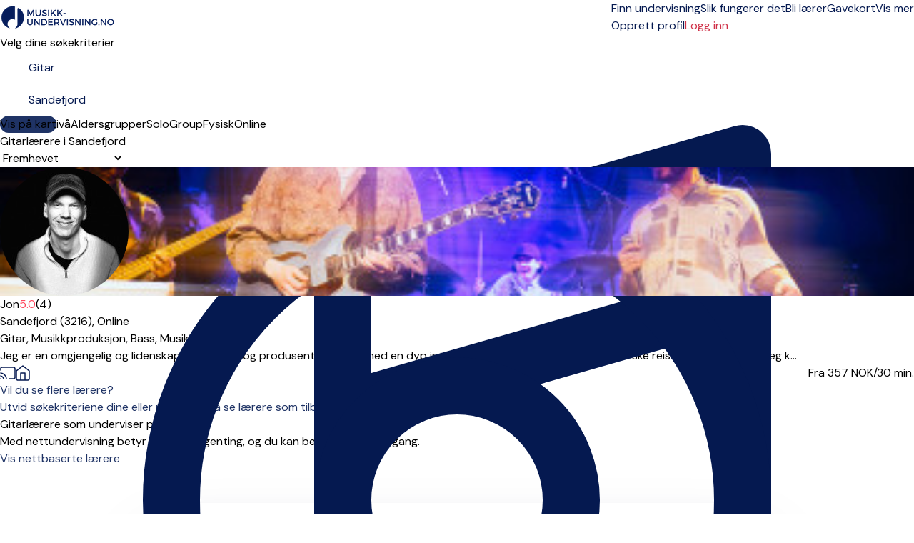

--- FILE ---
content_type: text/html; charset=UTF-8
request_url: https://musikk-undervisning.no/sandefjord/gitar
body_size: 37206
content:
<!DOCTYPE html>
<html prefix="og:http://ogp.me/ns#" class=" " lang="nb">
<head>
    <meta charset="utf-8">
<title>Gitarlærere i Sandefjord</title>
<meta http-equiv="X-UA-Compatible" content="IE=edge">
<meta name="viewport" content="width=device-width, initial-scale=1">
<meta name="description" content="Finn undervisning i gitar i Sandefjord. Vi sørger for at sikkerheten og fagligheten er på topp, så du kan fokusere på musikken.">
<meta property="og:title" content="Gitarlærere i Sandefjord">
    <meta property="og:image:secure_url" content="https://musikk-undervisning.no/img/meta/default_meta_no.jpg">
    <meta property="og:image" content="https://musikk-undervisning.no/img/meta/default_meta_no.jpg">
    <meta property="og:image:type" content="image/jpeg">
<meta property="og:description" content="Finn undervisning i gitar i Sandefjord. Vi sørger for at sikkerheten og fagligheten er på topp, så du kan fokusere på musikken.">
<meta property="og:site_name" content="Musikk-undervisning.no">
<meta name="csrf-token" content="xlCgQpUaaVPwnAnfYYWl5i41JdSL7zV5QEW85kI0">
    <link rel="canonical" href="https://musikk-undervisning.no/sandefjord/gitar">
<link rel="manifest" href="/mu.webmanifest" crossorigin="use-credentials">
<link rel="shortcut icon" href="/img/icons/favicon.ico">
<link rel="apple-touch-icon" sizes="152x152" href="/img/icons/apple-touch-icon.png">
<link rel="mask-icon" href="/img/icons/safari-pinned-tab.svg" color="#5bbad5">

<meta name="msapplication-TileColor" content="#da532c">
<meta name="msapplication-config" content="/img/icons/browserconfig.xml">
<meta name="theme-color" content="#ffffff">
<link rel="sitemap" type="application/xml" href="https://musikk-undervisning.no/sitemap">

            <link rel="stylesheet"
              href="/css/tailwind.css?id=d8fa5c102f856ad678e172e91574d208?v=1.2.266">
            <link rel="stylesheet"
              href="/css/searchpage.css?id=07c381a7d4c0d08ab789df40f949fdf0?v=1.2.266">
            <link rel="stylesheet"
              href="/css/tailwind-mix-overrides.css?id=8d1471941085d8a49049e6ad51e546ec?v=1.2.266">
            <link rel="stylesheet"
              href="/css/public-pages.css?id=a4e459d384ea6fcc0b618ddb1d03e943?v=1.2.266">
    
    <script src="https://www.google.com/recaptcha/api.js?render=explicit"></script>
    <script> 
        function renderCaptcha(containerId){
            const sitekey = '6LeLM58qAAAAAIDWdZOyJowAZhVqu75jO8xECIuA';
            let attempts = 0;
            if(document.getElementById(containerId)) {
                (function checkAndRender() {
                    if (window.grecaptcha?.render) {
                        grecaptcha.render(containerId, { sitekey });
                    } else if (attempts++ < 20) {
                        setTimeout(checkAndRender, 200);
                    } else {
                        console.error('Could not load recaptcha');
                    }
                })();
            }
        }
    </script>
    <script>
        // Posthog snippet
        !function(t,e){var o,n,p,r;e.__SV||(window.posthog=e,e._i=[],e.init=function(i,s,a){function g(t,e){var o=e.split(".");2==o.length&&(t=t[o[0]],e=o[1]),t[e]=function(){t.push([e].concat(Array.prototype.slice.call(arguments,0)))}}(p=t.createElement("script")).type="text/javascript",p.crossOrigin="anonymous",p.async=!0,p.src=s.api_host.replace(".i.posthog.com","-assets.i.posthog.com")+"/static/array.js",(r=t.getElementsByTagName("script")[0]).parentNode.insertBefore(p,r);var u=e;for(void 0!==a?u=e[a]=[]:a="posthog",u.people=u.people||[],u.toString=function(t){var e="posthog";return"posthog"!==a&&(e+="."+a),t||(e+=" (stub)"),e},u.people.toString=function(){return u.toString(1)+".people (stub)"},o="init capture register register_once register_for_session unregister unregister_for_session getFeatureFlag getFeatureFlagPayload isFeatureEnabled reloadFeatureFlags updateEarlyAccessFeatureEnrollment getEarlyAccessFeatures on onFeatureFlags onSessionId getSurveys getActiveMatchingSurveys renderSurvey canRenderSurvey getNextSurveyStep identify setPersonProperties group resetGroups setPersonPropertiesForFlags resetPersonPropertiesForFlags setGroupPropertiesForFlags resetGroupPropertiesForFlags reset get_distinct_id getGroups get_session_id get_session_replay_url alias set_config startSessionRecording stopSessionRecording sessionRecordingStarted captureException loadToolbar get_property getSessionProperty createPersonProfile opt_in_capturing opt_out_capturing has_opted_in_capturing has_opted_out_capturing clear_opt_in_out_capturing debug".split(" "),n=0;n<o.length;n++)g(u,o[n]);e._i.push([i,s,a])},e.__SV=1)}(document,window.posthog||[]);
        
        (function() {
            const consent = false;
            const phConfig = {
                api_host: 'https:\/\/eu.i.posthog.com',
                persistence: consent ? 'localStorage+cookie' : 'memory',
                autocapture: false,
                disable_persistence: !consent,
                disable_session_recording: true,
                                // surveys require frontend feature flags
                advanced_disable_feature_flags_on_first_load: true,
                advanced_disable_feature_flags: true,
                                bootstrap: {
                    distinctID: 'ff078f98-9789-42bd-ab87-98fd5e7c7af3',
                    isIdentifiedID: false,
                    featureFlags: [],
                },
                session_recording: {
                    maskTextSelector: ".ph-mask",
                    maskAllInputs: true,
                    maskInputFn: (text, element) => {
                        const classes = element?.attributes?.['class']?.value ?? '';
                        const hasMaskClass = classes.split(/\s+/).includes('ph-mask');
                        return hasMaskClass ? '*'.repeat(text.length) : text;
                    },
                },
            };


            const consentSubmitted = document.cookie.split(';').some(cookie => cookie.trim().startsWith('CookieInformationConsent='));
            if (consentSubmitted) {
                posthog.init('phc_RAgKZAVuxk5aQDBMeyfR1All0i4ujmPQkYQ1np5XYTX', phConfig);
            } else {
                window.addEventListener("CookieInformationConsentSubmitted", (event) => {
                    location.reload();
                });
            }
            
            window.phCapture = (eventName, data) => {
                var date = new Date();
                const defaultProperties = {
                    region: 'no',
                    capture_timestamp: date.toISOString(),
                };
                if (consentSubmitted) {
                    posthog.capture(eventName, {
                        ...defaultProperties,
                        ...data,
                    });
                }
            }
            window.phStartSessionRecording = () => {
                            };
            const sessionSearchId = '4fe7f7a7-4ae7-4141-8ec0-6c29a43d787a';
            if (consentSubmitted && consent && sessionSearchId) { 
                window.phSearchId = sessionSearchId;
            }
            window.phAddSearchIdToProps = (props) => {
                if (window.phSearchId !== undefined) {
                    props.search_id = window.phSearchId;
                }
                return props;
            }
        })();
    </script>

<script>
    window.phFlowSteps = {};
    window.phCaptureFlowStep = function (eventName, props = {}, deduplicateKey = false) {
        try {
            const flowInstanceId = props['flow_instance_id'];
            if(!flowInstanceId) return;
            if (!phFlowSteps[flowInstanceId]) {
                phFlowSteps[flowInstanceId] = {};
            }
            if(deduplicateKey){
                if(phFlowSteps[flowInstanceId][deduplicateKey]){
                    return;
                } else {
                    phFlowSteps[flowInstanceId][deduplicateKey] = true;
                }
            }
            phCapture(eventName, props);
        } catch (error) {
            console.error('phCapture failed:', error);
        }
    }
</script>



    <!-- Livewire Styles --><style >[wire\:loading][wire\:loading], [wire\:loading\.delay][wire\:loading\.delay], [wire\:loading\.inline-block][wire\:loading\.inline-block], [wire\:loading\.inline][wire\:loading\.inline], [wire\:loading\.block][wire\:loading\.block], [wire\:loading\.flex][wire\:loading\.flex], [wire\:loading\.table][wire\:loading\.table], [wire\:loading\.grid][wire\:loading\.grid], [wire\:loading\.inline-flex][wire\:loading\.inline-flex] {display: none;}[wire\:loading\.delay\.none][wire\:loading\.delay\.none], [wire\:loading\.delay\.shortest][wire\:loading\.delay\.shortest], [wire\:loading\.delay\.shorter][wire\:loading\.delay\.shorter], [wire\:loading\.delay\.short][wire\:loading\.delay\.short], [wire\:loading\.delay\.default][wire\:loading\.delay\.default], [wire\:loading\.delay\.long][wire\:loading\.delay\.long], [wire\:loading\.delay\.longer][wire\:loading\.delay\.longer], [wire\:loading\.delay\.longest][wire\:loading\.delay\.longest] {display: none;}[wire\:offline][wire\:offline] {display: none;}[wire\:dirty]:not(textarea):not(input):not(select) {display: none;}:root {--livewire-progress-bar-color: #2299dd;}[x-cloak] {display: none !important;}[wire\:cloak] {display: none !important;}</style>

    <script>
        window.fbAsyncInit = function() {
            FB.init({
                appId            : '2773977272845475',
                autoLogAppEvents : true,
                xfbml            : true,
                version          : 'v7.0'
            });
        };
    </script>
</head>
<body class="">
    <span class="js-loading-body js-loading-on-start">
        <span class="js-loading">
            <span></span><span></span><span></span><span></span><span></span><span></span>
        </span>
</span>
    <noscript>
    <div class="force-modal-wrapper">
        <div class="modal-message">
            <div class="modal-content clearfix">
                <div class="noselect exclamation">!</div>
                <p class="message">For full functionality of this site it is necessary to enable JavaScript. Here are the <a href="http://www.enable-javascript.com/" target="_blank"> instructions how to enable JavaScript in your web browser</a>.</p>
            </div>
        </div>
    </div>
    <div class="force-modal-backdrop"></div>
    <iframe src="https://www.googletagmanager.com/ns.html?id=GTM-TMF55VF" height="0" width="0" style="display:none;visibility:hidden"></iframe>
</noscript>        <script>
    if (document.readyState === "complete" || document.readyState === "interactive") {
        setTimeout(function() {
            $('.notification').fadeOut()
        }, 5000)
    }
</script>    <div id="browser-warning-banner">
    <div>
        <strong>Nettleseren din støttes ikke.</strong><br>
        Vi støtter <strong>Chrome 111 eller nyere, Safari 16.4 eller nyere og Firefox 128 eller nyere</strong>.<br>
        Hvis du bruker en eldre versjon, vennligst oppdater nettleseren din. Vi anbefaler den nyeste versjonen av <a
        href="https://www.google.com/chrome/" style="color: #fff; text-decoration: underline;">Google Chrome</a>.
    </div>
    <button type="button" id="dismiss-browser-warning-button">Lukk</button>
</div>
<style>
    #browser-warning-banner {
        position: relative;
        display: none;
        background-color: #d32f2f;
        color: #ffffff;
        padding: 18px 20px;
        text-align: center;
        font-weight: normal;
        font-size: 16px;
        line-height: 1.5;
        z-index: 9999;
    }

    #browser-warning-banner a {
        color: #ffffff;
        font-weight: bold;
        text-decoration: underline;
    }

    #dismiss-browser-warning-button {
        text-decoration: underline;
        margin-top: 8px;
    }
</style>
<script>
    (function() {
        function init() {
            const KEY = "browserWarningDismissedUntil";
            const DAYS = 30;
            const banner = document.getElementById('browser-warning-banner');
            const dismissButton = document.getElementById('dismiss-browser-warning-button');

            if(!(banner && dismissButton)) return;

            const MIN = { CHROME: 111, FIREFOX: 128, SAFARI: 16.4, WEBKIT: 616 };
            
            function isOutdated(ua) {
                // Firefox
                const ff = ua.match(/(?:Firefox|FxiOS)\/(\d+)/);
                if (ff) return parseInt(ff[1], 10) < MIN.FIREFOX;
                
                // Samsung Internet - get embedded Chrome if present
                const si = ua.match(/SamsungBrowser\/\d+(?:.*?Chrome\/(\d+))?/);
                if (si) return si[1] ? parseInt(si[1], 10) < MIN.CHROME : false;
                
                // Any other Chromium
                const chr = ua.match(/(?:Chrome|CriOS|Edg(?:A|iOS)?|OPR|Brave)\/(\d+)/);
                if (chr) return parseInt(chr[1], 10) < MIN.CHROME;
                
                // Safari & all iOS WebKit views
                const sv = ua.match(/Version\/(\d+)\.(\d+)/);
                if (sv) return parseFloat(`${sv[1]}.${sv[2]}`) < MIN.SAFARI;
                
                const ios = ua.match(/\bOS (\d+)[._](\d+)/);
                if (ios) return parseFloat(`${ios[1]}.${ios[2]}`) < MIN.SAFARI;
                
                // macOS WebKit fallback
                const wk = ua.match(/AppleWebKit\/(\d+)/);
                if (wk) return parseInt(wk[1], 10) < MIN.WEBKIT;

                // Default 
                return false;
            }

            function show() { banner.style.display = "block"; banner.style.visibility = "visible"; }
            function hide() { banner.style.display = "none";  banner.style.visibility = "hidden"; }

            dismissButton.addEventListener("click", function () {
                const until = Date.now() + DAYS * 24 * 60 * 60 * 1000;
                try {
                    localStorage.setItem(KEY, String(until));
                } catch (e) {}
                hide();
            }, { once: true });
            
            let dismissedUntil = 0;
            try { 
                dismissedUntil = parseInt(localStorage.getItem(KEY) || "0", 10); 
            } catch (e) {}
            const ua = navigator.userAgent;
            if (isOutdated(ua) && Date.now() >= dismissedUntil) {
                show();
                if (typeof window.phCapture === 'function') {
                    phCapture('browser_version_warning_shown', { user_agent: ua });
                }
            } else {
                hide();
            }
        }

        if (document.readyState === 'loading') {
           document.addEventListener('DOMContentLoaded', init);
        } else {
            init();
        }
    })();
</script>

    <div class="js-search-page-content">
        <div>
    <div class="relative bg-white">
    <div class="flex justify-between items-center px-4 py-3 lg:py-4 lg:justify-start bg-white border-b border-gray-300 max-w-7xl mx-auto px-4">
        <div class="pr-8 sm:pb-1 w-40 inline-block">
            <a href="https://musikk-undervisning.no">
                <img class="w-auto"
                     src="https://musikk-undervisning.no/img/logo/no/site-desktop_1.png"
                     alt="Firmalogo" aria-labelledby="Til forsiden">
            </a>
        </div>
        <div x-data="{ isOpenTab: false }" class="z-50">
            <div class="z-50 -mr-2 -my-2 lg:hidden flex items-center">
                <button @click="isOpenTab = !isOpenTab" type="button"
                        class="bg-white rounded-md p-2 inline-flex items-center justify-center text-gray-400 hover:text-white focus:text-white focus:ring-2 focus:ring-blue-500"
                        aria-expanded="false">
                    <span class="sr-only">Open menu</span>
                    <!-- Heroicon name: outline/menu -->
                    <svg class="z-50 h-6 w-6" xmlns="http://www.w3.org/2000/svg" fill="none" viewBox="0 0 24 24"
                         stroke="black" aria-hidden="true">
                        <path stroke-linecap="round" stroke-linejoin="round" stroke-width="2"
                              d="M4 6h16M4 12h16M4 18h7"/>
                    </svg>
                </button>
            </div>

            <div x-show="isOpenTab" style="display: none"
                 x-transition:enter="duration-200 ease-out"
                 x-transition:enter-start="opacity-0 scale-95"
                 x-transition:enter-end="opacity-100 scale-100"
                 x-transition:leave="duration-100 ease-in"
                 x-transition:leave-start="opacity-100 scale-100"
                 x-transition:leave-end="opacity-0 scale-95"
                 class="fixed top-0 inset-x-0 p-0 transition transform origin-top-right lg:hidden z-50">
                <div class="shadow-lg ring-1 ring-black/5 bg-white divide-y-2 divide-gray-50">
                    <div class="pt-5 pb-3 sm:pb-6 px-8">
                        <div class="flex items-center justify-between">
                            <div>
                                <a href="https://musikk-undervisning.no">
                                <img class="h-8 w-auto" src="https://musikk-undervisning.no/img/logo/no/site-desktop_1.png">
                                </a>
                            </div>
                            <div class="-mr-6">
                                <button type="button" @click="isOpenTab = !isOpenTab"
                                        class="bg-white rounded-md p-2 inline-flex items-center justify-center text-gray-400 hover:text-gray-500 hover:bg-gray-100 focus:ring-0 focus:ring-inset focus:ring-white">
                                    <svg class="h-6 w-6" xmlns="http://www.w3.org/2000/svg" fill="none"
                                         viewBox="0 0 24 24" stroke="currentColor" aria-hidden="true">
                                        <path stroke-linecap="round" stroke-linejoin="round" stroke-width="2"
                                              d="M6 18L18 6M6 6l12 12"/>
                                    </svg>
                                </button>
                            </div>
                        </div>
                        <div>
                            <div class="flex items-center justify-start mt-4 pb-4 sm:py-2 border-b border-gray-900">
                                <div>
                                    <a href="https://musikk-undervisning.no/login"
                                       class="w-full flex items-end justify-center sm:max-w-5xl xl:max-w-7xl mx-auto px-6 lg:px-8 py-0.5 lg:py-1 rounded-full text-base font-light border border-red-600 text-red-600 bg-white hover:bg-white focus:bg-white focus:text-red-600">
                                        Logg inn </a>
                                </div>
                                <div>
                                    <a href="opprett-profil"
                                       class="text-gray-900 text-base underline hover:text-gray-900 pl-4">Opprett profil</a>
                                </div>
                            </div>
                            <nav class="grid gap-5 py-4">
                                                                    <a class=""
                                       href="https://musikk-undervisning.no/enkeltundervisning"
                                       data-name="search">
                                        <div class="flex items-center text-base font-medium text-gray-900 hover:text-gray-700 active">
                                            Finn undervisning
                                        </div>
                                    </a>
                                                                    <a class=""
                                       href="https://musikk-undervisning.no/slik-fungerer-det"
                                       data-name="how-it-works">
                                        <div class="flex items-center text-base font-medium text-gray-900 hover:text-gray-700 ">
                                            Slik fungerer det
                                        </div>
                                    </a>
                                                                    <a class=""
                                       href="https://musikk-undervisning.no/bli-musikklaerer"
                                       data-name="create-teacher">
                                        <div class="flex items-center text-base font-medium text-gray-900 hover:text-gray-700 ">
                                            Bli lærer
                                        </div>
                                    </a>
                                                                    <a class=""
                                       href="https://musikk-undervisning.no/gavekort"
                                       data-name="gift">
                                        <div class="flex items-center text-base font-medium text-gray-900 hover:text-gray-700 ">
                                            Gavekort
                                        </div>
                                    </a>
                                                                                                    <a href="https://musikk-undervisning.no/om-oss"
                                       class="text-base font-medium text-gray-900 hover:text-gray-700  "
                                       data-name="about-us">Om oss
                                    </a>
                                                                    <a href="https://musikk-undervisning.no/priser"
                                       class="text-base font-medium text-gray-900 hover:text-gray-700  "
                                       data-name="prices">Priser
                                    </a>
                                                                    <a href="https://musikk-undervisning.no/musikk"
                                       class="text-base font-medium text-gray-900 hover:text-gray-700  "
                                       data-name="inspiration">Artikler
                                    </a>
                                                                    <a href="https://musikk-undervisning.no/faq"
                                       class="text-base font-medium text-gray-900 hover:text-gray-700  "
                                       data-name="help">Hjelp
                                    </a>
                                                            </nav>
                        </div>
                    </div>
                </div>
            </div>
        </div>
        <div class="hidden-overwrite lg:flex-1 lg:flex lg:items-center lg:justify-between bg-white">
            <nav class="z-10 flex">
                                    <a class="relative mr-4 text-base font-normal text-blue-600 hover:text-gray-900 active border-b border-red-600 "
                       href="https://musikk-undervisning.no/enkeltundervisning"
                       data-name="search">
                        Finn undervisning</a>
                                    <a class="relative mr-4 text-base font-normal text-blue-600 hover:text-gray-900  "
                       href="https://musikk-undervisning.no/slik-fungerer-det"
                       data-name="how-it-works">
                        Slik fungerer det</a>
                                    <a class="relative mr-4 text-base font-normal text-blue-600 hover:text-gray-900  "
                       href="https://musikk-undervisning.no/bli-musikklaerer"
                       data-name="create-teacher">
                        Bli lærer</a>
                                    <a class="relative mr-4 text-base font-normal text-blue-600 hover:text-gray-900  "
                       href="https://musikk-undervisning.no/gavekort"
                       data-name="gift">
                        Gavekort</a>
                
                <div x-data="{ isOpen: false }" class="relative">
                    <button type="button" @click="isOpen = !isOpen" @click.outside="isOpen = false"
                            class="text-black group bg-white rounded-md inline-flex items-center text-base font-normal focus:ring-0"
                            aria-expanded="false">
                        <span class="text-blue-600 hover:text-gray-900 text-base font-normal">Vis mer</span>
                        <svg class="text-blue-600 hover:text-gray-900 h-5 w-5 group-hover:white"
                             xmlns="http://www.w3.org/2000/svg" viewBox="0 0 20 20" fill="currentColor"
                             aria-hidden="true">
                            <path fill-rule="evenodd"
                                  d="M5.293 7.293a1 1 0 011.414 0L10 10.586l3.293-3.293a1 1 0 111.414 1.414l-4 4a1 1 0 01-1.414 0l-4-4a1 1 0 010-1.414z"
                                  clip-rule="evenodd"/>
                        </svg>
                    </button>
                    <div x-show="isOpen" style="display:none"
                         x-transition:enter="transition ease-out duration-200"
                         x-transition:enter-start="opacity-0 translate-y-1"
                         x-transition:enter-end="opacity-100 translate-y-0"
                         x-transition:leave="transition ease-in duration-150"
                         x-transition:leave-start="opacity-100 translate-y-0"
                         x-transition:leave-end="opacity-0 translate-y-1"
                         class="z-50 absolute left-1/2 transform -translate-x-1/2 mt-3 px-2 w-40 sm:px-0">
                        <div class="z-50 rounded-lg shadow-xl border border-gray-300 overflow-hidden">
                            <div class="relative z-50 grid gap-6 bg-white px-4 py-4 sm:gap-8 sm:p-4">

                                                                    <a href="https://musikk-undervisning.no/om-oss"
                                       class="z-50 -m-3 p-3 block rounded-md hover:bg-gray-50  "
                                       data-name="about-us"><p
                                                class="text-sm font-medium text-gray-900">Om oss</p>
                                    </a>
                                                                    <a href="https://musikk-undervisning.no/priser"
                                       class="z-50 -m-3 p-3 block rounded-md hover:bg-gray-50  "
                                       data-name="prices"><p
                                                class="text-sm font-medium text-gray-900">Priser</p>
                                    </a>
                                                                    <a href="https://musikk-undervisning.no/musikk"
                                       class="z-50 -m-3 p-3 block rounded-md hover:bg-gray-50  "
                                       data-name="inspiration"><p
                                                class="text-sm font-medium text-gray-900">Artikler</p>
                                    </a>
                                                                    <a href="https://musikk-undervisning.no/faq"
                                       class="z-50 -m-3 p-3 block rounded-md hover:bg-gray-50  "
                                       data-name="help"><p
                                                class="text-sm font-medium text-gray-900">Hjelp</p>
                                    </a>
                                                            </div>
                        </div>
                    </div>
                </div>
            </nav>
            <div class="z-10 flex items-center">
                <a href="https://musikk-undervisning.no/opprett-profil"
                   class="text-base text-blue-600 hover:text-gray-900">   Opprett profil </a>
                                    <a href="https://musikk-undervisning.no/login"
                       class="ml-4 inline-flex items-center justify-center px-6 py-1.5 border rounded-full shadow-xs text-base font-medium bg-white text-red-700 border border-red-600 hover:text-red-600"> Logg inn </a>
                            </div>
        </div>
    </div>
</div>

</div>
            <div class="max-w-7xl mx-auto pt-4 lg:pt-8 px-4 bg-white sm:px-6 lg:px-16">
        <div class="text-lg sm:text-lg font-semibold text-gray-900 search-title-instrument-city align-text-bottom">
            Velg dine søkekriterier
        </div>
    </div>
    <div class="js-disable-global-loader max-w-7xl mx-auto pt-2 sm:pt-6 lg:pt-4 px-4 bg-white sm:px-6 lg:px-16 block"
         id="search">
        <div class="search-bar w-full max-w-3xl">
    <div class="search-form-container" role="search">
        <form method="POST" action="https://musikk-undervisning.no/search-form" accept-charset="UTF-8" class="search-form js-search-form" role="form"><input name="_token" type="hidden" value="xlCgQpUaaVPwnAnfYYWl5i41JdSL7zV5QEW85kI0">
        <input type="hidden" name="filter" id="search-form-filter-value" value="solo">
        <input type="hidden" name="searchOnline" id="search-form-online-hidden" value="0">

        <div class="flex flex-col md:flex-row gap-2 md:gap-0">
            <div class="search-input w-full">
                <div>
                    <label class="relative text-blue-600 focus-within:text-blue-600 block">
                        <svg xmlns="http://www.w3.org/2000/svg" fill="none" viewBox="0 0 24 24" stroke-width="1.5" stroke="currentColor" class="w-6 h-6 pointer-events-none absolute top-1/2 transform -translate-y-1/2 left-3">
                            <path stroke-linecap="round" stroke-linejoin="round" d="M9 9l10.5-3m0 6.553v3.75a2.25 2.25 0 01-1.632 2.163l-1.32.377a1.803 1.803 0 11-.99-3.467l2.31-.66a2.25 2.25 0 001.632-2.163zm0 0V2.25L9 5.25v10.303m0 0v3.75a2.25 2.25 0 01-1.632 2.163l-1.32.377a1.803 1.803 0 01-.99-3.467l2.31-.66A2.25 2.25 0 009 15.553z" />
                        </svg>
                    </svg>
                    <input class="search-input-field search-instrument-input js-search-instrument-input js-instruments-autocomplete px-3 py-2 border border-gray-500  focus:outline-hidden focus:border-blue-600 focus:border rounded-md shadow-xs sm:text-sm"
                           name="instrument"
                           data-autocomplete-url="https://musikk-undervisning.no/ajax/instruments-autocomplete"
                           data-autocomplete-type="ins"
                           data-autocomplete-on-select="mu.updateStateAndReloadInstrument"
                           data-autocomplete-on-render="mu.renderInstrumentSuggestionItem"
                           value="Gitar"
                           placeholder="f.eks. Piano, Gitar ..."
                           autofocus>
                    </label>
                </div>
            </div>
            <div class="md:ml-4 w-full">
                <div class="search-input js-search-location-container ">
                    <div class="js-search-location-container">
                        <label class="relative text-blue-600 focus-within:text-blue-600 block">
                            <svg xmlns="http://www.w3.org/2000/svg" fill="none" viewBox="0 0 24 24" stroke-width="1.5" stroke="currentColor" class="w-6 h-6 pointer-events-none absolute top-1/2 transform -translate-y-1/2 left-3">
                                <path stroke-linecap="round" stroke-linejoin="round" d="M15 10.5a3 3 0 11-6 0 3 3 0 016 0z" />
                                <path stroke-linecap="round" stroke-linejoin="round" d="M19.5 10.5c0 7.142-7.5 11.25-7.5 11.25S4.5 17.642 4.5 10.5a7.5 7.5 0 1115 0z" />
                            </svg>
                        <input class="search-input-field search-location-input homepage-search-location-input js-search-location-input js-address-autocomplete px-3 py-2 border border-gray-500 focus:outline-hidden focus:border focus:border-blue-600 rounded-md shadow-xs sm:text-sm"
                               name="location" placeholder="By"
                               data-last-location="Sandefjord"
                                                              data-autocomplete-url="https://musikk-undervisning.no/service/autocomplete/get-suggestions"
                               data-autocomplete-type="region"
                               data-autocomplete-on-select="mu.updateStateAndReload"
                               data-autocomplete-on-render="mu.renderCitySuggestionItem"
                               value="Sandefjord"
                                >
                        </label>
                    </div>
                </div>
            </div>
        </div>
        </form>
    </div>
</div>
    </div>
    <div class="js-search-app js-map-view max-w-7xl mx-auto lg:px-16 bg-white search-container lg:mb-32 mt-4 sm:mt-8 lg:mt-6" id="search"
         x-data="publicPageSearchApp()">

        <div class="relative z-50"
     style="display:none;"
     x-show="showFilterModal"
     @resize.window="hideAllFilters()"
     aria-labelledby="modal-title" role="dialog" aria-modal="showFilterModal ? 'true' : 'false'">
    <div class="fixed inset-0 bg-gray-500/50"></div>
    <div class="fixed z-10 inset-0 overflow-y-auto overscroll-none">
        <div class="flex items-end justify-center min-h-screen lg:pt-0 lg:px-4 lg:pb-20 text-center sm:block sm:p-0">
            <span class="hidden sm:inline-block sm:align-middle sm:h-screen"
                  aria-hidden="true">&#8203;</span>
            <div @click.away="hideAllFilters()"
                 class="relative inline-block align-bottom bg-white lg:rounded-lg px-4 pt-5 pb-4 text-left overflow-hidden shadow-xl transform transition-all sm:mb-32 sm:mt-12 sm:align-middle sm:max-w-lg lg:max-w-sm w-full">
                <div class="flex justify-center items-center w-full pb-3 mb-3 border-b lg:hidden border-gray-200">
                    <div>
                        <h3 class="text-lg font-medium text-gray-900">Filtre</h3>
                    </div>
                    <a @click="resetAllFilters()" type="button"
                       class="text-base absolute md:hidden right-4 pr-2 text-red-600 hover:text-gray-500">
                        Rydd alt
                    </a>
                    <button @click="hideAllFilters()" type="button"
                            class="absolute left-4 lg:hidden lg:top-4 text-gray-600 hover:text-gray-500 sm:right-6 sm:top-8 md:right-6 md:top-4">
                        <span class="sr-only">Close</span>
                        <svg class="h-8 w-8" fill="none" viewBox="0 0 24 24" stroke-width="1.5"
                             stroke="currentColor" aria-hidden="true">
                            <path stroke-linecap="round" stroke-linejoin="round" d="M6 18L18 6M6 6l12 12"/>
                        </svg>
                    </button>
                </div>
                <button @click="hideAllFilters()" type="button"
                        class="hidden lg:inline-block absolute right-4 top-3 text-gray-600 hover:text-gray-500">
                    <span class="sr-only">Close</span>
                    <svg class="h-8 w-8" fill="none" viewBox="0 0 24 24" stroke-width="1.5"
                         stroke="currentColor" aria-hidden="true">
                        <path stroke-linecap="round" stroke-linejoin="round" d="M6 18L18 6M6 6l12 12"/>
                    </svg>
                </button>
                <div x-show="showAvailabilityFilter" x-effect="if (showAvailabilityFilter) { $nextTick(() => $refs.availabilityFilterOptions?.focus()); }"
    class="mb-2">
    <div>
        <div>
            <h3 class="text-base lg:text-lg leading-6 font-medium text-gray-900"
                id="modal-title">
                Ukedager
            </h3>
            <div class="mt-2">
                <p class="text-base text-gray-500"></p>
            </div>
            <div class="text-base text-gray-500 pb-2">
                <fieldset x-ref="availabilityFilterOptions" tabindex="-1">
                    

                                            <div class="divide-y divide-gray-200">
    <div class="relative flex items-start">
        <div class="mt-2 flex h-6 items-center">
            <input id="weekday-1"
                   name="weekday-1"
                   type="checkbox"
                   class="col-start-1 row-start-1 appearance-none rounded-xs border border-gray-300 bg-white checked:border-indigo-600 checked:bg-blue-600 indeterminate:border-blue-600 indeterminate:bg-blue-600 focus-visible:outline-2 focus-visible:outline-offset-2 focus-visible:outline-blue-600 disabled:border-gray-300 disabled:bg-gray-100 disabled:checked:bg-gray-100 forced-colors:appearance-auto"
                   value="1"
                   x-model="weekday_1"
                    >
        </div>
        <div class="ml-3 min-w-0 flex-1 text-base leading-6">
            <label for="weekday-1" class="block select-none font-medium text-gray-900 py-2">Mandag</label>
        </div>
    </div>
</div>
                                            <div class="divide-y divide-gray-200">
    <div class="relative flex items-start">
        <div class="mt-2 flex h-6 items-center">
            <input id="weekday-2"
                   name="weekday-2"
                   type="checkbox"
                   class="col-start-1 row-start-1 appearance-none rounded-xs border border-gray-300 bg-white checked:border-indigo-600 checked:bg-blue-600 indeterminate:border-blue-600 indeterminate:bg-blue-600 focus-visible:outline-2 focus-visible:outline-offset-2 focus-visible:outline-blue-600 disabled:border-gray-300 disabled:bg-gray-100 disabled:checked:bg-gray-100 forced-colors:appearance-auto"
                   value="1"
                   x-model="weekday_2"
                    >
        </div>
        <div class="ml-3 min-w-0 flex-1 text-base leading-6">
            <label for="weekday-2" class="block select-none font-medium text-gray-900 py-2">Tirsdag</label>
        </div>
    </div>
</div>
                                            <div class="divide-y divide-gray-200">
    <div class="relative flex items-start">
        <div class="mt-2 flex h-6 items-center">
            <input id="weekday-3"
                   name="weekday-3"
                   type="checkbox"
                   class="col-start-1 row-start-1 appearance-none rounded-xs border border-gray-300 bg-white checked:border-indigo-600 checked:bg-blue-600 indeterminate:border-blue-600 indeterminate:bg-blue-600 focus-visible:outline-2 focus-visible:outline-offset-2 focus-visible:outline-blue-600 disabled:border-gray-300 disabled:bg-gray-100 disabled:checked:bg-gray-100 forced-colors:appearance-auto"
                   value="1"
                   x-model="weekday_3"
                    >
        </div>
        <div class="ml-3 min-w-0 flex-1 text-base leading-6">
            <label for="weekday-3" class="block select-none font-medium text-gray-900 py-2">Onsdag</label>
        </div>
    </div>
</div>
                                            <div class="divide-y divide-gray-200">
    <div class="relative flex items-start">
        <div class="mt-2 flex h-6 items-center">
            <input id="weekday-4"
                   name="weekday-4"
                   type="checkbox"
                   class="col-start-1 row-start-1 appearance-none rounded-xs border border-gray-300 bg-white checked:border-indigo-600 checked:bg-blue-600 indeterminate:border-blue-600 indeterminate:bg-blue-600 focus-visible:outline-2 focus-visible:outline-offset-2 focus-visible:outline-blue-600 disabled:border-gray-300 disabled:bg-gray-100 disabled:checked:bg-gray-100 forced-colors:appearance-auto"
                   value="1"
                   x-model="weekday_4"
                    >
        </div>
        <div class="ml-3 min-w-0 flex-1 text-base leading-6">
            <label for="weekday-4" class="block select-none font-medium text-gray-900 py-2">Torsdag</label>
        </div>
    </div>
</div>
                                            <div class="divide-y divide-gray-200">
    <div class="relative flex items-start">
        <div class="mt-2 flex h-6 items-center">
            <input id="weekday-5"
                   name="weekday-5"
                   type="checkbox"
                   class="col-start-1 row-start-1 appearance-none rounded-xs border border-gray-300 bg-white checked:border-indigo-600 checked:bg-blue-600 indeterminate:border-blue-600 indeterminate:bg-blue-600 focus-visible:outline-2 focus-visible:outline-offset-2 focus-visible:outline-blue-600 disabled:border-gray-300 disabled:bg-gray-100 disabled:checked:bg-gray-100 forced-colors:appearance-auto"
                   value="1"
                   x-model="weekday_5"
                    >
        </div>
        <div class="ml-3 min-w-0 flex-1 text-base leading-6">
            <label for="weekday-5" class="block select-none font-medium text-gray-900 py-2">Fredag</label>
        </div>
    </div>
</div>
                                            <div class="divide-y divide-gray-200">
    <div class="relative flex items-start">
        <div class="mt-2 flex h-6 items-center">
            <input id="weekday-6"
                   name="weekday-6"
                   type="checkbox"
                   class="col-start-1 row-start-1 appearance-none rounded-xs border border-gray-300 bg-white checked:border-indigo-600 checked:bg-blue-600 indeterminate:border-blue-600 indeterminate:bg-blue-600 focus-visible:outline-2 focus-visible:outline-offset-2 focus-visible:outline-blue-600 disabled:border-gray-300 disabled:bg-gray-100 disabled:checked:bg-gray-100 forced-colors:appearance-auto"
                   value="1"
                   x-model="weekday_6"
                    >
        </div>
        <div class="ml-3 min-w-0 flex-1 text-base leading-6">
            <label for="weekday-6" class="block select-none font-medium text-gray-900 py-2">Lørdag</label>
        </div>
    </div>
</div>
                    
                    <div class="divide-y divide-gray-200">
    <div class="relative flex items-start">
        <div class="mt-2 flex h-6 items-center">
            <input id="weekday-0"
                   name="weekday-0"
                   type="checkbox"
                   class="col-start-1 row-start-1 appearance-none rounded-xs border border-gray-300 bg-white checked:border-indigo-600 checked:bg-blue-600 indeterminate:border-blue-600 indeterminate:bg-blue-600 focus-visible:outline-2 focus-visible:outline-offset-2 focus-visible:outline-blue-600 disabled:border-gray-300 disabled:bg-gray-100 disabled:checked:bg-gray-100 forced-colors:appearance-auto"
                   value="1"
                   x-model="weekday_0"
                    >
        </div>
        <div class="ml-3 min-w-0 flex-1 text-base leading-6">
            <label for="weekday-0" class="block select-none font-medium text-gray-900 py-2">Søndag</label>
        </div>
    </div>
</div>
                </fieldset>
            </div>
        </div>
    </div>
    <div class="mt-2 grid grid-flow-row-dense row justify-end hidden lg:grid">
        <div class="flex items-center justify-end gap-x-6">
            <button type="button" @click="resetAvailabilityFilter()" class="text-sm font-semibold leading-6 text-gray-900">Rydd</button>
            <button type="button" @click="updateFilters()" class="rounded-full bg-red-600 px-3 py-2 text-sm font-semibold text-white shadow-xs hover:bg-red-500 focus-visible:outline focus-visible:outline-2 focus-visible:outline-offset-2 focus-visible:outline-red-600"> Oppdater</button>
        </div>
    </div>
</div>
                <div x-show="showExperienceFilter" x-effect="if (showExperienceFilter) { $nextTick(() => $refs.experienceFilterOptions?.focus()); }"
     class="mb-2">
    <div>
        <div>
            <h3 class="text-base lg:text-lg leading-6 font-medium text-gray-900"
                id="modal-title">Nivå</h3>
            <div class="mt-2">
                <p class="text-base text-gray-500"></p>
            </div>
            <div class="text-base text-gray-500 pb-2">
                <fieldset x-ref="experienceFilterOptions" tabindex="-1">
                                            <div class="divide-y divide-gray-200">
    <div class="relative flex items-start">
        <div class="mt-2 flex h-6 items-center">
            <input id="experience-level-1"
                   name="experience-level-1"
                   type="checkbox"
                   class="col-start-1 row-start-1 appearance-none rounded-xs border border-gray-300 bg-white checked:border-indigo-600 checked:bg-blue-600 indeterminate:border-blue-600 indeterminate:bg-blue-600 focus-visible:outline-2 focus-visible:outline-offset-2 focus-visible:outline-blue-600 disabled:border-gray-300 disabled:bg-gray-100 disabled:checked:bg-gray-100 forced-colors:appearance-auto"
                   value="1"
                   x-model="experience_level_1"
                    >
        </div>
        <div class="ml-3 min-w-0 flex-1 text-base leading-6">
            <label for="experience-level-1" class="block select-none font-medium text-gray-900 py-2">Nybegynner</label>
        </div>
    </div>
</div>
                                            <div class="divide-y divide-gray-200">
    <div class="relative flex items-start">
        <div class="mt-2 flex h-6 items-center">
            <input id="experience-level-2"
                   name="experience-level-2"
                   type="checkbox"
                   class="col-start-1 row-start-1 appearance-none rounded-xs border border-gray-300 bg-white checked:border-indigo-600 checked:bg-blue-600 indeterminate:border-blue-600 indeterminate:bg-blue-600 focus-visible:outline-2 focus-visible:outline-offset-2 focus-visible:outline-blue-600 disabled:border-gray-300 disabled:bg-gray-100 disabled:checked:bg-gray-100 forced-colors:appearance-auto"
                   value="1"
                   x-model="experience_level_2"
                    >
        </div>
        <div class="ml-3 min-w-0 flex-1 text-base leading-6">
            <label for="experience-level-2" class="block select-none font-medium text-gray-900 py-2">Grunnleggende</label>
        </div>
    </div>
</div>
                                            <div class="divide-y divide-gray-200">
    <div class="relative flex items-start">
        <div class="mt-2 flex h-6 items-center">
            <input id="experience-level-3"
                   name="experience-level-3"
                   type="checkbox"
                   class="col-start-1 row-start-1 appearance-none rounded-xs border border-gray-300 bg-white checked:border-indigo-600 checked:bg-blue-600 indeterminate:border-blue-600 indeterminate:bg-blue-600 focus-visible:outline-2 focus-visible:outline-offset-2 focus-visible:outline-blue-600 disabled:border-gray-300 disabled:bg-gray-100 disabled:checked:bg-gray-100 forced-colors:appearance-auto"
                   value="1"
                   x-model="experience_level_3"
                    >
        </div>
        <div class="ml-3 min-w-0 flex-1 text-base leading-6">
            <label for="experience-level-3" class="block select-none font-medium text-gray-900 py-2">Middels</label>
        </div>
    </div>
</div>
                                            <div class="divide-y divide-gray-200">
    <div class="relative flex items-start">
        <div class="mt-2 flex h-6 items-center">
            <input id="experience-level-4"
                   name="experience-level-4"
                   type="checkbox"
                   class="col-start-1 row-start-1 appearance-none rounded-xs border border-gray-300 bg-white checked:border-indigo-600 checked:bg-blue-600 indeterminate:border-blue-600 indeterminate:bg-blue-600 focus-visible:outline-2 focus-visible:outline-offset-2 focus-visible:outline-blue-600 disabled:border-gray-300 disabled:bg-gray-100 disabled:checked:bg-gray-100 forced-colors:appearance-auto"
                   value="1"
                   x-model="experience_level_4"
                    >
        </div>
        <div class="ml-3 min-w-0 flex-1 text-base leading-6">
            <label for="experience-level-4" class="block select-none font-medium text-gray-900 py-2">Avansert</label>
        </div>
    </div>
</div>
                                            <div class="divide-y divide-gray-200">
    <div class="relative flex items-start">
        <div class="mt-2 flex h-6 items-center">
            <input id="experience-level-5"
                   name="experience-level-5"
                   type="checkbox"
                   class="col-start-1 row-start-1 appearance-none rounded-xs border border-gray-300 bg-white checked:border-indigo-600 checked:bg-blue-600 indeterminate:border-blue-600 indeterminate:bg-blue-600 focus-visible:outline-2 focus-visible:outline-offset-2 focus-visible:outline-blue-600 disabled:border-gray-300 disabled:bg-gray-100 disabled:checked:bg-gray-100 forced-colors:appearance-auto"
                   value="1"
                   x-model="experience_level_5"
                    >
        </div>
        <div class="ml-3 min-w-0 flex-1 text-base leading-6">
            <label for="experience-level-5" class="block select-none font-medium text-gray-900 py-2">Profesjonell</label>
        </div>
    </div>
</div>
                                    </fieldset>
            </div>
        </div>
    </div>
    <div class="mt-2 grid grid-flow-row-dense row justify-end hidden lg:grid">
        <div class="flex items-center justify-end gap-x-6">
            <button type="button" @click="resetExperienceFilter()" class="text-sm font-semibold leading-6 text-gray-900">Rydd</button>
            <button type="button" @click="updateFilters()" class="rounded-full bg-red-600 px-3 py-2 text-sm font-semibold text-white shadow-xs hover:bg-red-500 focus-visible:outline focus-visible:outline-2 focus-visible:outline-offset-2 focus-visible:outline-red-600"> Oppdater</button>
        </div>
    </div>
</div>
                <div x-show="showAgeFilter" x-effect="if (showAgeFilter) { $nextTick(() => $refs.ageFilterOptions?.focus()); }"
     class="mb-2">
    <div>
        <div>
            <h3 class="text-base lg:text-lg leading-6 font-medium text-gray-900"
                id="modal-title">Aldersgrupper</h3>
            <div class="mt-2">
                <p class="text-base text-gray-500"></p>
            </div>
            <div class="text-base text-gray-500 pb-2">
                <fieldset x-ref="ageFilterOptions" tabindex="-1">
                                            <div class="divide-y divide-gray-200">
    <div class="relative flex items-start">
        <div class="mt-2 flex h-6 items-center">
            <input id="age-type-1"
                   name="age-type-1"
                   type="checkbox"
                   class="col-start-1 row-start-1 appearance-none rounded-xs border border-gray-300 bg-white checked:border-indigo-600 checked:bg-blue-600 indeterminate:border-blue-600 indeterminate:bg-blue-600 focus-visible:outline-2 focus-visible:outline-offset-2 focus-visible:outline-blue-600 disabled:border-gray-300 disabled:bg-gray-100 disabled:checked:bg-gray-100 forced-colors:appearance-auto"
                   value="1"
                   x-model="age_type_1"
                    >
        </div>
        <div class="ml-3 min-w-0 flex-1 text-base leading-6">
            <label for="age-type-1" class="block select-none font-medium text-gray-900 py-2">Spedbarn (og foreldre)</label>
        </div>
    </div>
</div>
                                            <div class="divide-y divide-gray-200">
    <div class="relative flex items-start">
        <div class="mt-2 flex h-6 items-center">
            <input id="age-type-2"
                   name="age-type-2"
                   type="checkbox"
                   class="col-start-1 row-start-1 appearance-none rounded-xs border border-gray-300 bg-white checked:border-indigo-600 checked:bg-blue-600 indeterminate:border-blue-600 indeterminate:bg-blue-600 focus-visible:outline-2 focus-visible:outline-offset-2 focus-visible:outline-blue-600 disabled:border-gray-300 disabled:bg-gray-100 disabled:checked:bg-gray-100 forced-colors:appearance-auto"
                   value="1"
                   x-model="age_type_2"
                    >
        </div>
        <div class="ml-3 min-w-0 flex-1 text-base leading-6">
            <label for="age-type-2" class="block select-none font-medium text-gray-900 py-2">Barn</label>
        </div>
    </div>
</div>
                                            <div class="divide-y divide-gray-200">
    <div class="relative flex items-start">
        <div class="mt-2 flex h-6 items-center">
            <input id="age-type-3"
                   name="age-type-3"
                   type="checkbox"
                   class="col-start-1 row-start-1 appearance-none rounded-xs border border-gray-300 bg-white checked:border-indigo-600 checked:bg-blue-600 indeterminate:border-blue-600 indeterminate:bg-blue-600 focus-visible:outline-2 focus-visible:outline-offset-2 focus-visible:outline-blue-600 disabled:border-gray-300 disabled:bg-gray-100 disabled:checked:bg-gray-100 forced-colors:appearance-auto"
                   value="1"
                   x-model="age_type_3"
                    >
        </div>
        <div class="ml-3 min-w-0 flex-1 text-base leading-6">
            <label for="age-type-3" class="block select-none font-medium text-gray-900 py-2">Tenåringer</label>
        </div>
    </div>
</div>
                                            <div class="divide-y divide-gray-200">
    <div class="relative flex items-start">
        <div class="mt-2 flex h-6 items-center">
            <input id="age-type-4"
                   name="age-type-4"
                   type="checkbox"
                   class="col-start-1 row-start-1 appearance-none rounded-xs border border-gray-300 bg-white checked:border-indigo-600 checked:bg-blue-600 indeterminate:border-blue-600 indeterminate:bg-blue-600 focus-visible:outline-2 focus-visible:outline-offset-2 focus-visible:outline-blue-600 disabled:border-gray-300 disabled:bg-gray-100 disabled:checked:bg-gray-100 forced-colors:appearance-auto"
                   value="1"
                   x-model="age_type_4"
                    >
        </div>
        <div class="ml-3 min-w-0 flex-1 text-base leading-6">
            <label for="age-type-4" class="block select-none font-medium text-gray-900 py-2">Voksne</label>
        </div>
    </div>
</div>
                                            <div class="divide-y divide-gray-200">
    <div class="relative flex items-start">
        <div class="mt-2 flex h-6 items-center">
            <input id="age-type-5"
                   name="age-type-5"
                   type="checkbox"
                   class="col-start-1 row-start-1 appearance-none rounded-xs border border-gray-300 bg-white checked:border-indigo-600 checked:bg-blue-600 indeterminate:border-blue-600 indeterminate:bg-blue-600 focus-visible:outline-2 focus-visible:outline-offset-2 focus-visible:outline-blue-600 disabled:border-gray-300 disabled:bg-gray-100 disabled:checked:bg-gray-100 forced-colors:appearance-auto"
                   value="1"
                   x-model="age_type_5"
                    >
        </div>
        <div class="ml-3 min-w-0 flex-1 text-base leading-6">
            <label for="age-type-5" class="block select-none font-medium text-gray-900 py-2">Seniorer</label>
        </div>
    </div>
</div>
                                    </fieldset>
            </div>
        </div>
    </div>
    <div class="mt-2 grid grid-flow-row-dense row justify-end hidden lg:grid">
        <div class="flex items-center justify-end gap-x-6">
            <button type="button" @click="resetAgeFilter()" class="text-sm font-semibold leading-6 text-gray-900">Rydd</button>
            <button type="button" @click="updateFilters()" class="rounded-full bg-red-600 px-3 py-2 text-sm font-semibold text-white shadow-xs hover:bg-red-500 focus-visible:outline focus-visible:outline-2 focus-visible:outline-offset-2 focus-visible:outline-red-600"> Oppdater</button>
        </div>
    </div>
</div>
                <div class="mt-4 grid grid-flow-row-dense row justify-end lg:hidden">
                    <div class="flex items-center justify-end gap-x-6">
                        <button type="button" @click="resetAllFilters()" class="text-sm font-semibold leading-6 text-gray-900">Rydd</button>
                        <button type="button" @click="updateFilters()" class="rounded-full bg-red-600 px-3 py-2 text-sm font-semibold text-white shadow-xs hover:bg-red-500 focus-visible:outline focus-visible:outline-2 focus-visible:outline-offset-2 focus-visible:outline-red-600"> Oppdater</button>
                    </div>
                </div>
            </div>
            
            <div class="fixed bg-white px-4 py-4 bottom-0 w-full lg:hidden">
                <button type="button"
                        class="w-full inline-flex md:hidden justify-center w-full rounded-full border border-transparent shadow-xs px-4 py-2 bg-red-600 text-base font-medium text-white hover:bg-red-700 focus:ring-2 focus:ring-blue-500 sm:mt-0 col-start-1 sm:text-sm"
                        @click="updateFilters()">
                    Oppdater
                </button>
            </div>
        </div>
    </div>
</div>

        <input type="checkbox" class="hidden" id="show_map" name="show_map" x-model="showMapTab" value="1">

<div class="js-search-map-button ">
    <button type="button" @click="setShowMapTab(false)" x-show="showMapTab"
            class="js-show-list-button mx-auto max-w-[200px] flex items-center justify-center gap-x-1.5 ring-0 rounded-full hover:text-white text-white bg-blue-500 py-2 px-2 text-sm font-semibold shadow-xs
                z-10 fixed bottom-6 left-0 right-0" x-cloak>
        <span x-show="showMapTab">Vis liste</span>
        <svg xmlns="http://www.w3.org/2000/svg" fill="none" viewBox="0 0 24 24" stroke-width="1.5"
             stroke="currentColor"
             class="w-6 h-6">
            <path stroke-linecap="round" stroke-linejoin="round"
                  d="M8.25 6.75h12M8.25 12h12m-12 5.25h12M3.75 6.75h.007v.008H3.75V6.75zm.375 0a.375.375 0 11-.75 0 .375.375 0 01.75 0zM3.75 12h.007v.008H3.75V12zm.375 0a.375.375 0 11-.75 0 .375.375 0 01.75 0zm-.375 5.25h.007v.008H3.75v-.008zm.375 0a.375.375 0 11-.75 0 .375.375 0 01.75 0z" />
        </svg>
    </button>

    <button type="button" @click="setShowMapTab(true); phCapture('show_map_clicked', phAddSearchIdToProps({}));" x-show="!showMapTab"
            class="js-show-map-button mx-auto max-w-[200px] flex items-center justify-center gap-x-1.5 ring-0 rounded-full hover:text-white text-white bg-blue-500  py-2 px-2 text-sm font-semibold shadow-xs
                z-10 fixed bottom-6 left-0 right-0" x-cloak>

        <span x-show="!showMapTab">Vis på kart</span>
        <svg xmlns="http://www.w3.org/2000/svg" fill="none" viewBox="0 0 24 24" stroke-width="1.5"
             stroke="currentColor"
             class="w-6 h-6">
            <path stroke-linecap="round" stroke-linejoin="round"
                  d="M9 6.75V15m6-6v8.25m.503 3.498l4.875-2.437c.381-.19.622-.58.622-1.006V4.82c0-.836-.88-1.38-1.628-1.006l-3.869 1.934c-.317.159-.69.159-1.006 0L9.503 3.252a1.125 1.125 0 00-1.006 0L3.622 5.689C3.24 5.88 3 6.27 3 6.695V19.18c0 .836.88 1.38 1.628 1.006l3.869-1.934c.317-.159.69-.159 1.006 0l4.994 2.497c.317.158.69.158 1.006 0z"/>
        </svg>
    </button>
</div>

        <div class="search-sorting js-map-view-filters mb-0 border-b-2 border-gray-200 pb-4 lg:mb-0 lg:border-b-2 px-4 sm:px-6 lg:px-0">
            <div class="w-full flex flex-row items-center justify-between">
                <div class="flex flex-row items-center flex-wrap gap-x-1 gap-y-4 sm:gap-4">
                    <!-- Button trigger modal -->
<button type="button" @click="showFilterModal = true; showAvailabilityFilter = true; phCapture('search_filter_clicked', phAddSearchIdToProps({filter_type: 'availability'}));" x-cloak>
    <label class="cursor-pointer rounded-full py-2.5 pr-2 pl-3 text-xs sm:text-sm font-medium shadow-xs ring-1 ring-inset text-nowrap flex justify-center items-center"
           :class="{ 'bg-blue-500 ring-blue-500 text-white': availabilitySelectedCount > 0, 'ring-gray-300 bg-white text-gray-900': availabilitySelectedCount === 0 }"
           for="availability">
        <span x-show="availabilitySelectedCount === 0">
            Ukedager
        </span>
        <span x-show="availabilitySelectedCount === 1" x-text="singleAvailabilityText"></span>
        <span x-show="availabilitySelectedCount > 1">
            Ukedager
        </span>
        <svg class="shrink-0 [:where(&amp;)]:size-4 inline" data-flux-icon xmlns="http://www.w3.org/2000/svg" viewBox="0 0 16 16" fill="currentColor" aria-hidden="true" data-slot="icon">
  <path fill-rule="evenodd" d="M4.22 6.22a.75.75 0 0 1 1.06 0L8 8.94l2.72-2.72a.75.75 0 1 1 1.06 1.06l-3.25 3.25a.75.75 0 0 1-1.06 0L4.22 7.28a.75.75 0 0 1 0-1.06Z" clip-rule="evenodd"/>
</svg>

            </label>
</button>
                    <!-- Button trigger modal -->
<button type="button" @click="showFilterModal = true; showExperienceFilter = true; phCapture('search_filter_clicked', phAddSearchIdToProps({filter_type: 'ability'}));" x-cloak>
    <label class="cursor-pointer rounded-full py-2.5 pr-2 pl-3 text-xs sm:text-sm font-medium shadow-xs ring-1 ring-inset text-nowrap flex justify-center items-center"
           :class="{ 'bg-blue-500 ring-blue-500 text-white': experienceSelectedCount > 0, 'ring-gray-300 bg-white text-gray-900': experienceSelectedCount === 0 }"
           for="experience">
        <span x-show="experienceSelectedCount === 0">Nivå</span>
        <span x-show="experienceSelectedCount === 1" x-text="singleExperienceText"></span>
        <span x-show="experienceSelectedCount > 1">Nivå</span>
        <svg class="shrink-0 [:where(&amp;)]:size-4 inline" data-flux-icon xmlns="http://www.w3.org/2000/svg" viewBox="0 0 16 16" fill="currentColor" aria-hidden="true" data-slot="icon">
  <path fill-rule="evenodd" d="M4.22 6.22a.75.75 0 0 1 1.06 0L8 8.94l2.72-2.72a.75.75 0 1 1 1.06 1.06l-3.25 3.25a.75.75 0 0 1-1.06 0L4.22 7.28a.75.75 0 0 1 0-1.06Z" clip-rule="evenodd"/>
</svg>

            </label>
</button>
                    <!-- Button trigger modal -->
<button type="button" @click="showFilterModal = true; showAgeFilter = true; phCapture('search_filter_clicked', phAddSearchIdToProps({filter_type: 'age'}));" x-cloak>
    <label class="cursor-pointer rounded-full py-2.5 pr-2 pl-3 text-xs sm:text-sm font-medium shadow-xs ring-1 ring-inset text-nowrap flex justify-center items-center"
           :class="{ 'bg-blue-500 ring-blue-500 text-white': ageSelectedCount > 0, 'ring-gray-300 bg-white text-gray-900': ageSelectedCount === 0 }"
           for="age-type">
        <span x-show="ageSelectedCount === 0">Aldersgrupper</span>
        <span x-show="ageSelectedCount === 1" x-text="singleAgeText"></span>
        <span x-show="ageSelectedCount > 1">Aldersgrupper</span>
        <svg class="shrink-0 [:where(&amp;)]:size-4 inline" data-flux-icon xmlns="http://www.w3.org/2000/svg" viewBox="0 0 16 16" fill="currentColor" aria-hidden="true" data-slot="icon">
  <path fill-rule="evenodd" d="M4.22 6.22a.75.75 0 0 1 1.06 0L8 8.94l2.72-2.72a.75.75 0 1 1 1.06 1.06l-3.25 3.25a.75.75 0 0 1-1.06 0L4.22 7.28a.75.75 0 0 1 0-1.06Z" clip-rule="evenodd"/>
</svg>

            </label>
</button>
                    
                                            <div>
                            <ui-radio-group class="block flex p-1 rounded-lg bg-zinc-800/5 dark:bg-white/10 h-10 p-1" x-model="selectedFilter"  data-flux-radio-group-segmented>
        <ui-radio class="flex whitespace-nowrap flex-1 justify-center items-center gap-2 rounded-md data-checked:shadow-xs text-sm font-medium text-zinc-600 hover:text-zinc-800 dark:hover:text-white dark:text-white/70 data-checked:text-zinc-800 dark:data-checked:text-white data-checked:bg-white dark:data-checked:bg-white/20 [&amp;[disabled]]:opacity-50 dark:[&amp;[disabled]]:opacity-75 [&amp;[disabled]]:cursor-default [&amp;[disabled]]:pointer-events-none px-4" value="solo" data-flux-control data-flux-radio-segmented tabindex="-1">
    
    Solo

    </ui-radio>
                                <ui-radio class="flex whitespace-nowrap flex-1 justify-center items-center gap-2 rounded-md data-checked:shadow-xs text-sm font-medium text-zinc-600 hover:text-zinc-800 dark:hover:text-white dark:text-white/70 data-checked:text-zinc-800 dark:data-checked:text-white data-checked:bg-white dark:data-checked:bg-white/20 [&amp;[disabled]]:opacity-50 dark:[&amp;[disabled]]:opacity-75 [&amp;[disabled]]:cursor-default [&amp;[disabled]]:pointer-events-none px-4" value="group" data-flux-control data-flux-radio-segmented tabindex="-1">
    
    Group

    </ui-radio>
    </ui-radio-group>
                        </div>
                    
                                            <input type="checkbox" name="searchOnline" id="searchOnline"
                            class="js-search-online hidden peer" x-ref="onlineToggle"
                            value="1" >
                        <div>
                            <ui-radio-group class="block flex p-1 rounded-lg bg-zinc-800/5 dark:bg-white/10 h-10 p-1" x-model="searchOnlineFilter"  data-flux-radio-group-segmented>
        <ui-radio class="flex whitespace-nowrap flex-1 justify-center items-center gap-2 rounded-md data-checked:shadow-xs text-sm font-medium text-zinc-600 hover:text-zinc-800 dark:hover:text-white dark:text-white/70 data-checked:text-zinc-800 dark:data-checked:text-white data-checked:bg-white dark:data-checked:bg-white/20 [&amp;[disabled]]:opacity-50 dark:[&amp;[disabled]]:opacity-75 [&amp;[disabled]]:cursor-default [&amp;[disabled]]:pointer-events-none px-4" value="inPerson" data-flux-control data-flux-radio-segmented tabindex="-1">
    
    Fysisk

    </ui-radio>
                                <ui-radio class="flex whitespace-nowrap flex-1 justify-center items-center gap-2 rounded-md data-checked:shadow-xs text-sm font-medium text-zinc-600 hover:text-zinc-800 dark:hover:text-white dark:text-white/70 data-checked:text-zinc-800 dark:data-checked:text-white data-checked:bg-white dark:data-checked:bg-white/20 [&amp;[disabled]]:opacity-50 dark:[&amp;[disabled]]:opacity-75 [&amp;[disabled]]:cursor-default [&amp;[disabled]]:pointer-events-none px-4" value="online" data-flux-control data-flux-radio-segmented tabindex="-1">
    
    Online

    </ui-radio>
    </ui-radio-group>
                        </div>
                    
                </div>
            </div>

            
            


        </div>
        <div id="search-area" class="w-full h-full js-search-area px-4 sm:px-6 lg:px-0" x-show="!showMapTab">

            <div class="w-full hidden">
    <div class="w-full justify-start items-center lg:mr-4" style="display:none;"
         x-show="availabilitySelectedCount > 0 || experienceSelectedCount > 0 || ageSelectedCount > 0">

                    <span x-show="weekday_0"
                  class="m-1 ml-0 inline-flex items-center rounded-full border border-gray-200 bg-white py-1.5 pl-3 pr-2 text-sm font-medium text-gray-900">
          <span class="pr-1">Søndag</span>
          <button type="button"
                  class="inline-flex h-4 w-4 shrink-0 rounded-full p-1 text-gray-400 hover:bg-gray-200 hover:text-gray-500">
            <span class="sr-only">Remove filter</span>
            <svg @click="weekday_0 = false, updateFilters()"
                 class="h-2 w-2" stroke="currentColor" fill="none" viewBox="0 0 8 8">
              <path stroke-linecap="round" stroke-width="1.5" d="M1 1l6 6m0-6L1 7"></path>
            </svg>
          </button>
        </span>
                    <span x-show="weekday_1"
                  class="m-1 ml-0 inline-flex items-center rounded-full border border-gray-200 bg-white py-1.5 pl-3 pr-2 text-sm font-medium text-gray-900">
          <span class="pr-1">Mandag</span>
          <button type="button"
                  class="inline-flex h-4 w-4 shrink-0 rounded-full p-1 text-gray-400 hover:bg-gray-200 hover:text-gray-500">
            <span class="sr-only">Remove filter</span>
            <svg @click="weekday_1 = false, updateFilters()"
                 class="h-2 w-2" stroke="currentColor" fill="none" viewBox="0 0 8 8">
              <path stroke-linecap="round" stroke-width="1.5" d="M1 1l6 6m0-6L1 7"></path>
            </svg>
          </button>
        </span>
                    <span x-show="weekday_2"
                  class="m-1 ml-0 inline-flex items-center rounded-full border border-gray-200 bg-white py-1.5 pl-3 pr-2 text-sm font-medium text-gray-900">
          <span class="pr-1">Tirsdag</span>
          <button type="button"
                  class="inline-flex h-4 w-4 shrink-0 rounded-full p-1 text-gray-400 hover:bg-gray-200 hover:text-gray-500">
            <span class="sr-only">Remove filter</span>
            <svg @click="weekday_2 = false, updateFilters()"
                 class="h-2 w-2" stroke="currentColor" fill="none" viewBox="0 0 8 8">
              <path stroke-linecap="round" stroke-width="1.5" d="M1 1l6 6m0-6L1 7"></path>
            </svg>
          </button>
        </span>
                    <span x-show="weekday_3"
                  class="m-1 ml-0 inline-flex items-center rounded-full border border-gray-200 bg-white py-1.5 pl-3 pr-2 text-sm font-medium text-gray-900">
          <span class="pr-1">Onsdag</span>
          <button type="button"
                  class="inline-flex h-4 w-4 shrink-0 rounded-full p-1 text-gray-400 hover:bg-gray-200 hover:text-gray-500">
            <span class="sr-only">Remove filter</span>
            <svg @click="weekday_3 = false, updateFilters()"
                 class="h-2 w-2" stroke="currentColor" fill="none" viewBox="0 0 8 8">
              <path stroke-linecap="round" stroke-width="1.5" d="M1 1l6 6m0-6L1 7"></path>
            </svg>
          </button>
        </span>
                    <span x-show="weekday_4"
                  class="m-1 ml-0 inline-flex items-center rounded-full border border-gray-200 bg-white py-1.5 pl-3 pr-2 text-sm font-medium text-gray-900">
          <span class="pr-1">Torsdag</span>
          <button type="button"
                  class="inline-flex h-4 w-4 shrink-0 rounded-full p-1 text-gray-400 hover:bg-gray-200 hover:text-gray-500">
            <span class="sr-only">Remove filter</span>
            <svg @click="weekday_4 = false, updateFilters()"
                 class="h-2 w-2" stroke="currentColor" fill="none" viewBox="0 0 8 8">
              <path stroke-linecap="round" stroke-width="1.5" d="M1 1l6 6m0-6L1 7"></path>
            </svg>
          </button>
        </span>
                    <span x-show="weekday_5"
                  class="m-1 ml-0 inline-flex items-center rounded-full border border-gray-200 bg-white py-1.5 pl-3 pr-2 text-sm font-medium text-gray-900">
          <span class="pr-1">Fredag</span>
          <button type="button"
                  class="inline-flex h-4 w-4 shrink-0 rounded-full p-1 text-gray-400 hover:bg-gray-200 hover:text-gray-500">
            <span class="sr-only">Remove filter</span>
            <svg @click="weekday_5 = false, updateFilters()"
                 class="h-2 w-2" stroke="currentColor" fill="none" viewBox="0 0 8 8">
              <path stroke-linecap="round" stroke-width="1.5" d="M1 1l6 6m0-6L1 7"></path>
            </svg>
          </button>
        </span>
                    <span x-show="weekday_6"
                  class="m-1 ml-0 inline-flex items-center rounded-full border border-gray-200 bg-white py-1.5 pl-3 pr-2 text-sm font-medium text-gray-900">
          <span class="pr-1">Lørdag</span>
          <button type="button"
                  class="inline-flex h-4 w-4 shrink-0 rounded-full p-1 text-gray-400 hover:bg-gray-200 hover:text-gray-500">
            <span class="sr-only">Remove filter</span>
            <svg @click="weekday_6 = false, updateFilters()"
                 class="h-2 w-2" stroke="currentColor" fill="none" viewBox="0 0 8 8">
              <path stroke-linecap="round" stroke-width="1.5" d="M1 1l6 6m0-6L1 7"></path>
            </svg>
          </button>
        </span>
        
                    <span x-show="experience_level_1"
                  class="m-1 ml-0 inline-flex items-center rounded-full border border-gray-200 bg-white py-1.5 pl-3 pr-2 text-sm font-medium text-gray-900">
          <span class="pr-1">Nybegynner</span>
          <button type="button"
                  class="inline-flex h-4 w-4 shrink-0 rounded-full p-1 text-gray-400 hover:bg-gray-200 hover:text-gray-500">
            <span class="sr-only">Remove filter</span>
            <svg @click="experience_level_1 = false, updateFilters()"
                 class="h-2 w-2" stroke="currentColor" fill="none" viewBox="0 0 8 8">
              <path stroke-linecap="round" stroke-width="1.5" d="M1 1l6 6m0-6L1 7"></path>
            </svg>
          </button>
        </span>
                    <span x-show="experience_level_2"
                  class="m-1 ml-0 inline-flex items-center rounded-full border border-gray-200 bg-white py-1.5 pl-3 pr-2 text-sm font-medium text-gray-900">
          <span class="pr-1">Grunnleggende</span>
          <button type="button"
                  class="inline-flex h-4 w-4 shrink-0 rounded-full p-1 text-gray-400 hover:bg-gray-200 hover:text-gray-500">
            <span class="sr-only">Remove filter</span>
            <svg @click="experience_level_2 = false, updateFilters()"
                 class="h-2 w-2" stroke="currentColor" fill="none" viewBox="0 0 8 8">
              <path stroke-linecap="round" stroke-width="1.5" d="M1 1l6 6m0-6L1 7"></path>
            </svg>
          </button>
        </span>
                    <span x-show="experience_level_3"
                  class="m-1 ml-0 inline-flex items-center rounded-full border border-gray-200 bg-white py-1.5 pl-3 pr-2 text-sm font-medium text-gray-900">
          <span class="pr-1">Middels</span>
          <button type="button"
                  class="inline-flex h-4 w-4 shrink-0 rounded-full p-1 text-gray-400 hover:bg-gray-200 hover:text-gray-500">
            <span class="sr-only">Remove filter</span>
            <svg @click="experience_level_3 = false, updateFilters()"
                 class="h-2 w-2" stroke="currentColor" fill="none" viewBox="0 0 8 8">
              <path stroke-linecap="round" stroke-width="1.5" d="M1 1l6 6m0-6L1 7"></path>
            </svg>
          </button>
        </span>
                    <span x-show="experience_level_4"
                  class="m-1 ml-0 inline-flex items-center rounded-full border border-gray-200 bg-white py-1.5 pl-3 pr-2 text-sm font-medium text-gray-900">
          <span class="pr-1">Avansert</span>
          <button type="button"
                  class="inline-flex h-4 w-4 shrink-0 rounded-full p-1 text-gray-400 hover:bg-gray-200 hover:text-gray-500">
            <span class="sr-only">Remove filter</span>
            <svg @click="experience_level_4 = false, updateFilters()"
                 class="h-2 w-2" stroke="currentColor" fill="none" viewBox="0 0 8 8">
              <path stroke-linecap="round" stroke-width="1.5" d="M1 1l6 6m0-6L1 7"></path>
            </svg>
          </button>
        </span>
                    <span x-show="experience_level_5"
                  class="m-1 ml-0 inline-flex items-center rounded-full border border-gray-200 bg-white py-1.5 pl-3 pr-2 text-sm font-medium text-gray-900">
          <span class="pr-1">Profesjonell</span>
          <button type="button"
                  class="inline-flex h-4 w-4 shrink-0 rounded-full p-1 text-gray-400 hover:bg-gray-200 hover:text-gray-500">
            <span class="sr-only">Remove filter</span>
            <svg @click="experience_level_5 = false, updateFilters()"
                 class="h-2 w-2" stroke="currentColor" fill="none" viewBox="0 0 8 8">
              <path stroke-linecap="round" stroke-width="1.5" d="M1 1l6 6m0-6L1 7"></path>
            </svg>
          </button>
        </span>
        
                    <span x-show="age_type_1"
                  class="m-1 ml-0 inline-flex items-center rounded-full border border-gray-200 bg-white py-1.5 pl-3 pr-2 text-sm font-medium text-gray-900">
          <span class="pr-1">Nybegynner</span>
          <button type="button"
                  class="ml-1 inline-flex h-4 w-4 shrink-0 rounded-full p-1 text-gray-400 hover:bg-gray-200 hover:text-gray-500">
            <span class="sr-only">Remove filter</span>
            <svg @click="age_type_1 = false, updateFilters()"
                 class="h-2 w-2" stroke="currentColor" fill="none" viewBox="0 0 8 8">
              <path stroke-linecap="round" stroke-width="1.5" d="M1 1l6 6m0-6L1 7"></path>
            </svg>
          </button>
        </span>
                    <span x-show="age_type_2"
                  class="m-1 ml-0 inline-flex items-center rounded-full border border-gray-200 bg-white py-1.5 pl-3 pr-2 text-sm font-medium text-gray-900">
          <span class="pr-1">Grunnleggende</span>
          <button type="button"
                  class="ml-1 inline-flex h-4 w-4 shrink-0 rounded-full p-1 text-gray-400 hover:bg-gray-200 hover:text-gray-500">
            <span class="sr-only">Remove filter</span>
            <svg @click="age_type_2 = false, updateFilters()"
                 class="h-2 w-2" stroke="currentColor" fill="none" viewBox="0 0 8 8">
              <path stroke-linecap="round" stroke-width="1.5" d="M1 1l6 6m0-6L1 7"></path>
            </svg>
          </button>
        </span>
                    <span x-show="age_type_3"
                  class="m-1 ml-0 inline-flex items-center rounded-full border border-gray-200 bg-white py-1.5 pl-3 pr-2 text-sm font-medium text-gray-900">
          <span class="pr-1">Middels</span>
          <button type="button"
                  class="ml-1 inline-flex h-4 w-4 shrink-0 rounded-full p-1 text-gray-400 hover:bg-gray-200 hover:text-gray-500">
            <span class="sr-only">Remove filter</span>
            <svg @click="age_type_3 = false, updateFilters()"
                 class="h-2 w-2" stroke="currentColor" fill="none" viewBox="0 0 8 8">
              <path stroke-linecap="round" stroke-width="1.5" d="M1 1l6 6m0-6L1 7"></path>
            </svg>
          </button>
        </span>
                    <span x-show="age_type_4"
                  class="m-1 ml-0 inline-flex items-center rounded-full border border-gray-200 bg-white py-1.5 pl-3 pr-2 text-sm font-medium text-gray-900">
          <span class="pr-1">Avansert</span>
          <button type="button"
                  class="ml-1 inline-flex h-4 w-4 shrink-0 rounded-full p-1 text-gray-400 hover:bg-gray-200 hover:text-gray-500">
            <span class="sr-only">Remove filter</span>
            <svg @click="age_type_4 = false, updateFilters()"
                 class="h-2 w-2" stroke="currentColor" fill="none" viewBox="0 0 8 8">
              <path stroke-linecap="round" stroke-width="1.5" d="M1 1l6 6m0-6L1 7"></path>
            </svg>
          </button>
        </span>
                    <span x-show="age_type_5"
                  class="m-1 ml-0 inline-flex items-center rounded-full border border-gray-200 bg-white py-1.5 pl-3 pr-2 text-sm font-medium text-gray-900">
          <span class="pr-1">Profesjonell</span>
          <button type="button"
                  class="ml-1 inline-flex h-4 w-4 shrink-0 rounded-full p-1 text-gray-400 hover:bg-gray-200 hover:text-gray-500">
            <span class="sr-only">Remove filter</span>
            <svg @click="age_type_5 = false, updateFilters()"
                 class="h-2 w-2" stroke="currentColor" fill="none" viewBox="0 0 8 8">
              <path stroke-linecap="round" stroke-width="1.5" d="M1 1l6 6m0-6L1 7"></path>
            </svg>
          </button>
        </span>
            </div>
</div>

                                    <h1 class="text-lg lg:text-xl xl:text-2xl font-extrabold text-gray-900 search-title-instrument-city js-search-title-instrument-city align-text-bottom mt-4">
                        Gitarlærere i Sandefjord
                </h1>
                                    <div class="flex w-full justify-between items-center js-search-filter-container lg:mr-4 mt-4">
                
                <div class="js-search-matched-result-count hidden">
                                            1 treff funnet
                                    </div>
                <div class="js-lesson-search-filters search-filter-highlight">
                    <input type="hidden" class="js-search-filter-default" value="latest" />
<input type="hidden" class="js-search-filter-online-only-default" value="popularity" />
<label class="sr-only" for="search-sort">Sorteringsrekkefølge</label>
<select x-data x-ref="sortOrder" id="search-sort" 
    @focus="prev = $event.target.value" 
    @change="phCapture('search_sort_order_changed', phAddSearchIdToProps({...mu.getSearchState(), sort_order_to: $refs.sortOrder.value, sort_order_from: prev, sort_order_transition: prev + '->' + $refs.sortOrder.value}))" 
    class=" js-lesson-sort-input w-full cursor-pointer rounded-full bg-white py-2.5 pl-4 pr-8 text-xs sm:text-sm font-semibold border-gray-300 border-0 text-gray-900 shadow-xs ring-1 ring-inset ring-gray-300 hover:bg-gray-50 disabled:opacity-25 disabled:cursor-not-allowed focus:ring-2 focus:ring-blue-500">
    <option value="featured" class="js-featured" selected>Fremhevet</option>
    <option value="distance" class="js-distance" >Avstand</option>
    <option value="popularity" class="js-popularity" >Mest populære først</option>
    <option value="latest" class="js-latest" >Nyeste først</option>
    <option value="reviews" class="js-reviews">Anbefalinger</option>
    <option value="response_time" class="js-response_time">Svartid</option>
    <option value="alphabetical" class="js-alphabetical">Alfabetisk A-Å</option>
    <option value="reverse_alphabetical" class="js-reverse_alphabetical">Alfabetisk Å-A</option>
</select>

                </div>
            </div>
            <div class="lg:col-span-3 mt-4 js-lesson-search-results">
                <div class="relative mb-8 js-search-loader hidden z-20">
    <div class="left-0 top-4">
    <div class="flex justify-center mt-8">
        <div role="status">
            <svg aria-hidden="true" class="w-8 h-8 mr-2 text-gray-200 animate-spin dark:text-gray-600 fill-blue-600"
                 viewBox="0 0 100 101" fill="none" xmlns="http://www.w3.org/2000/svg">
                <path d="M100 50.5908C100 78.2051 77.6142 100.591 50 100.591C22.3858 100.591 0 78.2051 0 50.5908C0 22.9766 22.3858 0.59082 50 0.59082C77.6142 0.59082 100 22.9766 100 50.5908ZM9.08144 50.5908C9.08144 73.1895 27.4013 91.5094 50 91.5094C72.5987 91.5094 90.9186 73.1895 90.9186 50.5908C90.9186 27.9921 72.5987 9.67226 50 9.67226C27.4013 9.67226 9.08144 27.9921 9.08144 50.5908Z"
                      fill="currentColor"/>
                <path d="M93.9676 39.0409C96.393 38.4038 97.8624 35.9116 97.0079 33.5539C95.2932 28.8227 92.871 24.3692 89.8167 20.348C85.8452 15.1192 80.8826 10.7238 75.2124 7.41289C69.5422 4.10194 63.2754 1.94025 56.7698 1.05124C51.7666 0.367541 46.6976 0.446843 41.7345 1.27873C39.2613 1.69328 37.813 4.19778 38.4501 6.62326C39.0873 9.04874 41.5694 10.4717 44.0505 10.1071C47.8511 9.54855 51.7191 9.52689 55.5402 10.0491C60.8642 10.7766 65.9928 12.5457 70.6331 15.2552C75.2735 17.9648 79.3347 21.5619 82.5849 25.841C84.9175 28.9121 86.7997 32.2913 88.1811 35.8758C89.083 38.2158 91.5421 39.6781 93.9676 39.0409Z"
                      fill="currentFill"/>
            </svg>
        </div>
    </div>
</div>
</div>
<ul x-data="{ showOnlineTeachers: false }" class="gap-y-6  grid md:grid-cols-2 lg:grid-cols-3 sm:gap-x-6 sm:gap-y-16 sm:gap-y-0 lg:gap-x-8 js-search-result-page"
    x-init="phCapture('search_results_shown', phAddSearchIdToProps({
        ...mu.getSearchState(), 
        search_results_count: 1, 
        initial_profiles_shown: JSON.parse('[{\u0022rank\u0022:1,\u0022reference_id\u0022:\u0022VtJsJv0U4e\u0022,\u0022profile_url\u0022:\u0022https:\\\/\\\/musikk-undervisning.no\\\/musikkl%C3%A6rer\\\/Jon\\\/VtJsJv0U4e\u0022},{\u0022rank\u0022:2,\u0022reference_id\u0022:\u0022N6orfyWx2Q\u0022,\u0022profile_url\u0022:\u0022https:\\\/\\\/musikk-undervisning.no\\\/musikkl%C3%A6rer\\\/Joachim\\\/N6orfyWx2Q\u0022},{\u0022rank\u0022:3,\u0022reference_id\u0022:\u00220v1VmMb6EA\u0022,\u0022profile_url\u0022:\u0022https:\\\/\\\/musikk-undervisning.no\\\/musikkl%C3%A6rer\\\/Demetrio\\\/0v1VmMb6EA\u0022},{\u0022rank\u0022:4,\u0022reference_id\u0022:\u00223s4I0Ls30U\u0022,\u0022profile_url\u0022:\u0022https:\\\/\\\/musikk-undervisning.no\\\/musikkl%C3%A6rer\\\/Thommas\\\/3s4I0Ls30U\u0022},{\u0022rank\u0022:5,\u0022reference_id\u0022:\u0022W3n1eekupj\u0022,\u0022profile_url\u0022:\u0022https:\\\/\\\/musikk-undervisning.no\\\/musikkl%C3%A6rer\\\/Jakob\\\/W3n1eekupj\u0022},{\u0022rank\u0022:6,\u0022reference_id\u0022:\u0022jIcnp1vBqY\u0022,\u0022profile_url\u0022:\u0022https:\\\/\\\/musikk-undervisning.no\\\/musikkl%C3%A6rer\\\/Stian\\\/jIcnp1vBqY\u0022},{\u0022rank\u0022:7,\u0022reference_id\u0022:\u0022m5GPYpEYHZ\u0022,\u0022profile_url\u0022:\u0022https:\\\/\\\/musikk-undervisning.no\\\/musikkl%C3%A6rer\\\/Thiago\\\/m5GPYpEYHZ\u0022},{\u0022rank\u0022:8,\u0022reference_id\u0022:\u0022UACJv8RqPF\u0022,\u0022profile_url\u0022:\u0022https:\\\/\\\/musikk-undervisning.no\\\/musikkl%C3%A6rer\\\/Timothy\\\/UACJv8RqPF\u0022},{\u0022rank\u0022:9,\u0022reference_id\u0022:\u0022fr198OGD4f\u0022,\u0022profile_url\u0022:\u0022https:\\\/\\\/musikk-undervisning.no\\\/musikkl%C3%A6rer\\\/Kristian\\\/fr198OGD4f\u0022},{\u0022rank\u0022:10,\u0022reference_id\u0022:\u00226h6ZrR2Trk\u0022,\u0022profile_url\u0022:\u0022https:\\\/\\\/musikk-undervisning.no\\\/musikkl%C3%A6rer\\\/Petter\\\/6h6ZrR2Trk\u0022},{\u0022rank\u0022:11,\u0022reference_id\u0022:\u0022kWp5YwIwq2\u0022,\u0022profile_url\u0022:\u0022https:\\\/\\\/musikk-undervisning.no\\\/musikkl%C3%A6rer\\\/Rasmus\\\/kWp5YwIwq2\u0022},{\u0022rank\u0022:12,\u0022reference_id\u0022:\u0022qKjuGlqcED\u0022,\u0022profile_url\u0022:\u0022https:\\\/\\\/musikk-undervisning.no\\\/musikkl%C3%A6rer\\\/Johannes\\\/qKjuGlqcED\u0022},{\u0022rank\u0022:13,\u0022reference_id\u0022:\u00225F88pCtt2y\u0022,\u0022profile_url\u0022:\u0022https:\\\/\\\/musikk-undervisning.no\\\/musikkl%C3%A6rer\\\/Jonas\\\/5F88pCtt2y\u0022},{\u0022rank\u0022:14,\u0022reference_id\u0022:\u0022hUwiicM1Ed\u0022,\u0022profile_url\u0022:\u0022https:\\\/\\\/musikk-undervisning.no\\\/musikkl%C3%A6rer\\\/Daniel\\\/hUwiicM1Ed\u0022},{\u0022rank\u0022:15,\u0022reference_id\u0022:\u00225scO3gJHiA\u0022,\u0022profile_url\u0022:\u0022https:\\\/\\\/musikk-undervisning.no\\\/musikkl%C3%A6rer\\\/Jon\\\/5scO3gJHiA\u0022},{\u0022rank\u0022:16,\u0022reference_id\u0022:\u0022pIzZFttVDg\u0022,\u0022profile_url\u0022:\u0022https:\\\/\\\/musikk-undervisning.no\\\/musikkl%C3%A6rer\\\/Bendik\\\/pIzZFttVDg\u0022},{\u0022rank\u0022:17,\u0022reference_id\u0022:\u0022KHvn49qILo\u0022,\u0022profile_url\u0022:\u0022https:\\\/\\\/musikk-undervisning.no\\\/musikkl%C3%A6rer\\\/Navid\\\/KHvn49qILo\u0022},{\u0022rank\u0022:18,\u0022reference_id\u0022:\u0022PNEkbtQjQf\u0022,\u0022profile_url\u0022:\u0022https:\\\/\\\/musikk-undervisning.no\\\/musikkl%C3%A6rer\\\/Alessandro\\\/PNEkbtQjQf\u0022},{\u0022rank\u0022:19,\u0022reference_id\u0022:\u0022jUCmfpdU8T\u0022,\u0022profile_url\u0022:\u0022https:\\\/\\\/musikk-undervisning.no\\\/musikkl%C3%A6rer\\\/Rozhman\\\/jUCmfpdU8T\u0022},{\u0022rank\u0022:20,\u0022reference_id\u0022:\u0022UtEwyChplh\u0022,\u0022profile_url\u0022:\u0022https:\\\/\\\/musikk-undervisning.no\\\/musikkl%C3%A6rer\\\/Helga\\\/UtEwyChplh\u0022},{\u0022rank\u0022:21,\u0022reference_id\u0022:\u0022QFS58EHIYm\u0022,\u0022profile_url\u0022:\u0022https:\\\/\\\/musikk-undervisning.no\\\/musikkl%C3%A6rer\\\/Stian\\\/QFS58EHIYm\u0022},{\u0022rank\u0022:22,\u0022reference_id\u0022:\u00221ZcebO5K3v\u0022,\u0022profile_url\u0022:\u0022https:\\\/\\\/musikk-undervisning.no\\\/musikkl%C3%A6rer\\\/Magnus\\\/1ZcebO5K3v\u0022},{\u0022rank\u0022:23,\u0022reference_id\u0022:\u0022HI8mAyEKex\u0022,\u0022profile_url\u0022:\u0022https:\\\/\\\/musikk-undervisning.no\\\/musikkl%C3%A6rer\\\/Vegard\\\/HI8mAyEKex\u0022}]'), 
        search_time_ms: window.phSearchStart ? Math.round(performance.now() - window.phSearchStart) : null
    }))">
                
                  
                      <li  
    id="search-result-user-VtJsJv0U4e"
    x-data="{ t: null, fired: false }"
    data-reference-id="VtJsJv0U4e"
    data-image-url="https://musikk-undervisning.no/storage/cropped/16049_e32db317c9aa441e6e72ddd517c208c6.jpg"
    data-profile-name="Jon"
    @click="phCapture('search_result_clicked', phAddSearchIdToProps({ ...JSON.parse('{\u0022search_rank\u0022:1,\u0022search_results_count\u0022:1,\u0022teacher_reference_id\u0022:\u0022VtJsJv0U4e\u0022,\u0022teacher_profile_url\u0022:\u0022https:\\\/\\\/musikk-undervisning.no\\\/musikkl%C3%A6rer\\\/Jon\\\/VtJsJv0U4e\u0022,\u0022teacher_has_profile_image\u0022:true,\u0022teacher_has_cover_image\u0022:true,\u0022teacher_rating_average\u0022:5,\u0022teacher_rating_count\u0022:4,\u0022teacher_has_video\u0022:false,\u0022teacher_location_online\u0022:true,\u0022teacher_location_at_student\u0022:false,\u0022teacher_location_at_teacher\u0022:true,\u0022teacher_location_at_studio\u0022:false,\u0022teacher_location_instruments\u0022:[\u0022Gitar\u0022,\u0022Musikkproduksjon\u0022,\u0022Bass\u0022,\u0022Musikkteori\u0022],\u0022teacher_from_price\u0022:357,\u0022teacher_lowest_minutes\u0022:30,\u0022teacher_is_super_teacher\u0022:true,\u0022teacher_offers_trial_lesson\u0022:true,\u0022teacher_trial_sales_price\u0022:null}'), ...mu.getSearchState()}))"
    x-intersect.full="
        if (fired) return;
        clearTimeout(t);
        t = setTimeout(() => {
            const r = $el.getBoundingClientRect();
            const vh = window.innerHeight || document.documentElement.clientHeight;
            const vw = window.innerWidth || document.documentElement.clientWidth;
            const stillInView = r.top >= 0 && r.left >= 0 && r.bottom <= vh && r.right <= vw;
            if (stillInView && !fired) {
                fired = true;
                phCapture('search_result_viewed', phAddSearchIdToProps({ ...JSON.parse('{\u0022search_rank\u0022:1,\u0022search_results_count\u0022:1,\u0022teacher_reference_id\u0022:\u0022VtJsJv0U4e\u0022,\u0022teacher_profile_url\u0022:\u0022https:\\\/\\\/musikk-undervisning.no\\\/musikkl%C3%A6rer\\\/Jon\\\/VtJsJv0U4e\u0022,\u0022teacher_has_profile_image\u0022:true,\u0022teacher_has_cover_image\u0022:true,\u0022teacher_rating_average\u0022:5,\u0022teacher_rating_count\u0022:4,\u0022teacher_has_video\u0022:false,\u0022teacher_location_online\u0022:true,\u0022teacher_location_at_student\u0022:false,\u0022teacher_location_at_teacher\u0022:true,\u0022teacher_location_at_studio\u0022:false,\u0022teacher_location_instruments\u0022:[\u0022Gitar\u0022,\u0022Musikkproduksjon\u0022,\u0022Bass\u0022,\u0022Musikkteori\u0022],\u0022teacher_from_price\u0022:357,\u0022teacher_lowest_minutes\u0022:30,\u0022teacher_is_super_teacher\u0022:true,\u0022teacher_offers_trial_lesson\u0022:true,\u0022teacher_trial_sales_price\u0022:null}'), ...mu.getSearchState() }));
            }
        }, 750);"
    x-intersect:leave="clearTimeout(t)"
    class="user-result-item js-search-result-wrapper search-result-wrapper js-search-result-item-VtJsJv0U4e rounded-xl bg-white shadow-xl list-none">

    <div class="flex flex-col justify-between h-full" x-data="{ shown: false }" x-intersect.once="shown = true">
        <div>
            <div class="relative aspect-w-3 aspect-h-2 pb-4 pt-4 pl-4 rounded-t-xl overflow-hidden bg-cover bg-center bg-[radial-gradient(140%_90%_at_50%_-35%,rgba(2,6,23,.10),rgba(2,6,23,0)_58%),linear-gradient(to_bottom,rgba(2,6,23,.06),rgba(2,6,23,0)_44%)] backdrop-blur-[1px]"
                 style="background-image: url('https://musikk-undervisning.no/storage/cropped/37753_1e1841b7458cd12a5764f5401bb7321f.jpg')"                 x-show="shown" x-transition.duration.400ms>
            <a href="https://musikk-undervisning.no/musikkl%C3%A6rer/Jon/VtJsJv0U4e" 
            class="js-profile-page-link hover:text-gray-900" target="_blank">
                <img class="object-cover shadow-lg rounded-full w-28 md:w-32 ring-4 ring-white"
                    src="https://musikk-undervisning.no/storage/cropped/16049_e32db317c9aa441e6e72ddd517c208c6.jpg" 
                    alt="Jon">
            </a>
                                                            <div class="absolute right-2 top-2 bg-white p-2 rounded-xl">
                            <a href="/super-teacher" target="_blank"
                               class="js-tooltip-on-hover js-profile-page-link hover:text-gray-900"
                               data-toggle="tooltip"
                               data-placement="top"
                               title="Les mer om SuperTeacher">
                                <img src="https://musikk-undervisning.no/img/icons/superTeacherIcon.png" class="w-24"></a>
                        </div>
                                                                        <div class="absolute right-2 bottom-2">
                        <div data-flux-badge="data-flux-badge" class="inline-flex items-center font-medium whitespace-nowrap  [print-color-adjust:exact] text-sm py-1 **:data-flux-badge-icon:me-1.5 rounded-md px-2 text-white dark:text-white bg-blue-500 dark:bg-blue-600 [&amp;:is(button)]:hover:bg-blue-600 dark:[button]:hover:bg-blue-500 mt-2 rounded-xl!">
        Gratis prøvetime
    </div>
                    </div>
                            </div>
            <div class="text-lg leading-6 font-medium space-y-1 pl-4 pr-4">
                <a href="https://musikk-undervisning.no/musikkl%C3%A6rer/Jon/VtJsJv0U4e"
                   class="hover:text-gray-600 focus:no-underline focus:text-gray-600" target="_blank">
                    <div class="mt-2 flex items-center">
                        <span class="break-all font-bold text-xl ph-no-capture">Jon</span>
                                                    <svg class="text-red-600 h-5 w-5 shrink-0 ml-2 mb-0.5"
                                 xmlns="http://www.w3.org/2000/svg" viewBox="0 0 20 20"
                                 fill="currentColor" aria-hidden="true">
                                <path d="M9.049 2.927c.3-.921 1.603-.921 1.902 0l1.07 3.292a1 1 0 00.95.69h3.462c.969 0 1.371 1.24.588 1.81l-2.8 2.034a1 1 0 00-.364 1.118l1.07 3.292c.3.921-.755 1.688-1.54 1.118l-2.8-2.034a1 1 0 00-1.175 0l-2.8 2.034c-.784.57-1.838-.197-1.539-1.118l1.07-3.292a1 1 0 00-.364-1.118L2.98 8.72c-.783-.57-.38-1.81.588-1.81h3.461a1 1 0 00.951-.69l1.07-3.292z"/>
                            </svg>
                            <span class="text-red-600 font-medium ml-1 mb-0.5">5.0</span>
                            <span class="text-gray-500 text-sm ml-1 mb-0.5">(4)</span>
                                            </div>
                    <p class="text-sm font-bold">
                                                                                    <span class="ph-no-capture">Sandefjord (3216), </span>
                                                            <span class="ph-no-capture">Online</span>
                                                                        </p>
                </a>
                
                <div class="flex">
                    <p class="text-sm text-gray-900">
                                                                                                                        <span>Gitar, </span>
                                                                                                                                <span>Musikkproduksjon, </span>
                                                                                                                                <span>Bass, </span>
                                                                                                                                <span>Musikkteori</span>
                                                                                                                                </p>
                </div>
                <div class="text-sm pb-1 pt-1">
                    <a href="https://musikk-undervisning.no/musikkl%C3%A6rer/Jon/VtJsJv0U4e"
                       class="hover:text-gray-600" target="_blank">
                        <p class="text-gray-500 text-decoration-none">
                            Jeg er en omgjengelig og lidenskapelig musiker og produsent på 30 år med en dyp interesse for musikk og lyd. Min musikalske reise begynte med at jeg k...
                        </p>
                    </a>
                </div>
            </div>
        </div>

        
        <div class="pb-4 pl-4 pr-4">
            
            <div class="flex justify-between items-center pt-2">
                <ul role="list" class="flex items-center gap-2">
                                            <li>
                            <a href="javascript:void(0);" class="js-tooltip-on-hover" data-toggle="tooltip" data-placement="top"
                               title="Tilbyr online undervisning">
                               <div class="size-6 flex items-center justify-center">
                                   <img src="/img/icons/brand/online.png" class="h-4" alt="globals/images/online" aria-describedby="Tilbyr online undervisning">
                                </div>
                            </a>
                        </li>
                                                                                                        <li>
                            <a href="javascript:void(0);" class="js-tooltip-on-hover" data-toggle="tooltip" data-placement="top"
                               title="Tilbud til å undervise fra sine hjem">
                               <div class="size-6 flex items-center justify-center">
                                   <img src="/img/icons/brand/house.png" class="h-4" alt="globals/images/house" aria-describedby="Tilbud til å undervise fra sine hjem">
                                </div>
                            </a>
                        </li>
                                    </ul>
                                    <div class="flex justify-end">
                    <span class="font-bold text-base text-gray-900">
                        <span class="js-price-block">
                            <span>Fra 357 </span>
                            <span>NOK/30 min.</span>
                        </span>
                    </span>
                    </div>
                            </div>
        </div>
    </div>
</li>
       
                  
                  
                                                            <div class="col-span-full js-search-result-extra">
                       <div class="gap-y-6  grid md:grid-cols-2 lg:grid-cols-3 sm:gap-x-6 sm:gap-y-16 sm:gap-y-0 lg:gap-x-8 ">
                           <div class="p-6 shadow-lg rounded-xl text-blue-500 bg-white">
                               <h4 class="text-xl sm:text-1xl font-extrabold">Vil du se flere lærere?</h4>
                               <p class="no-result-p pt-2">Utvid søkekriteriene dine eller rull ned for å se lærere som tilbyr undervisning online.</p>
                           </div>
                       </div>
                   </div>
                              
               <div class="user-result-item js-search-result-wrapper search-result-wrapper col-span-full js-search-alternate-title">
                   <h4 class="text-xl font-bold">Gitarlærere som underviser på nett</h4>
    <p class="text-gray-500">Med nettundervisning betyr lokasjon ingenting, og du kan begynne med en gang.</p>
                   <button id="show-online-teachers-button" x-show="!showOnlineTeachers" type="button" class="js-show-online-button cursor-pointer rounded-full bg-white py-1 px-4 font-bold text-blue-500 ring-blue-500  shadow-xs ring-1 ring-inset mt-2"
                           @click="showOnlineTeachers = true; phCapture('show_alternative_results_clicked', {'button_location': 'results', 'result_type': 'online'})">
                       Vis nettbaserte lærere
                   </button>
               </div>
                      <li  x-show="showOnlineTeachers"  
    id="search-result-user-N6orfyWx2Q"
    x-data="{ t: null, fired: false }"
    data-reference-id="N6orfyWx2Q"
    data-image-url="https://musikk-undervisning.no/storage/cropped/37_878c55b9011c4e06ca02e24387425074.jpg"
    data-profile-name="Joachim"
    @click="phCapture('search_result_clicked', phAddSearchIdToProps({ ...JSON.parse('{\u0022search_rank\u0022:2,\u0022search_results_count\u0022:1,\u0022teacher_reference_id\u0022:\u0022N6orfyWx2Q\u0022,\u0022teacher_profile_url\u0022:\u0022https:\\\/\\\/musikk-undervisning.no\\\/musikkl%C3%A6rer\\\/Joachim\\\/N6orfyWx2Q\u0022,\u0022teacher_has_profile_image\u0022:true,\u0022teacher_has_cover_image\u0022:true,\u0022teacher_rating_average\u0022:5,\u0022teacher_rating_count\u0022:1,\u0022teacher_has_video\u0022:true,\u0022teacher_location_online\u0022:true,\u0022teacher_location_at_student\u0022:false,\u0022teacher_location_at_teacher\u0022:true,\u0022teacher_location_at_studio\u0022:false,\u0022teacher_location_instruments\u0022:[\u0022Gitar\u0022,\u0022L\\u00e5tskriving\u0022,\u0022Musikkteori\u0022],\u0022teacher_from_price\u0022:302,\u0022teacher_lowest_minutes\u0022:30,\u0022teacher_is_super_teacher\u0022:true,\u0022teacher_offers_trial_lesson\u0022:false,\u0022teacher_trial_sales_price\u0022:null}'), ...mu.getSearchState()}))"
    x-intersect.full="
        if (fired) return;
        clearTimeout(t);
        t = setTimeout(() => {
            const r = $el.getBoundingClientRect();
            const vh = window.innerHeight || document.documentElement.clientHeight;
            const vw = window.innerWidth || document.documentElement.clientWidth;
            const stillInView = r.top >= 0 && r.left >= 0 && r.bottom <= vh && r.right <= vw;
            if (stillInView && !fired) {
                fired = true;
                phCapture('search_result_viewed', phAddSearchIdToProps({ ...JSON.parse('{\u0022search_rank\u0022:2,\u0022search_results_count\u0022:1,\u0022teacher_reference_id\u0022:\u0022N6orfyWx2Q\u0022,\u0022teacher_profile_url\u0022:\u0022https:\\\/\\\/musikk-undervisning.no\\\/musikkl%C3%A6rer\\\/Joachim\\\/N6orfyWx2Q\u0022,\u0022teacher_has_profile_image\u0022:true,\u0022teacher_has_cover_image\u0022:true,\u0022teacher_rating_average\u0022:5,\u0022teacher_rating_count\u0022:1,\u0022teacher_has_video\u0022:true,\u0022teacher_location_online\u0022:true,\u0022teacher_location_at_student\u0022:false,\u0022teacher_location_at_teacher\u0022:true,\u0022teacher_location_at_studio\u0022:false,\u0022teacher_location_instruments\u0022:[\u0022Gitar\u0022,\u0022L\\u00e5tskriving\u0022,\u0022Musikkteori\u0022],\u0022teacher_from_price\u0022:302,\u0022teacher_lowest_minutes\u0022:30,\u0022teacher_is_super_teacher\u0022:true,\u0022teacher_offers_trial_lesson\u0022:false,\u0022teacher_trial_sales_price\u0022:null}'), ...mu.getSearchState() }));
            }
        }, 750);"
    x-intersect:leave="clearTimeout(t)"
    class="user-result-item js-search-result-wrapper search-result-wrapper js-search-result-item-N6orfyWx2Q rounded-xl bg-white shadow-xl list-none">

    <div class="flex flex-col justify-between h-full" x-data="{ shown: false }" x-intersect.once="shown = true">
        <div>
            <div class="relative aspect-w-3 aspect-h-2 pb-4 pt-4 pl-4 rounded-t-xl overflow-hidden bg-cover bg-center bg-[radial-gradient(140%_90%_at_50%_-35%,rgba(2,6,23,.10),rgba(2,6,23,0)_58%),linear-gradient(to_bottom,rgba(2,6,23,.06),rgba(2,6,23,0)_44%)] backdrop-blur-[1px]"
                 style="background-image: url('https://musikk-undervisning.no/storage/cropped/32976_06e747bc47879aef8247544697849b64.png')"                 x-show="shown" x-transition.duration.400ms>
            <a href="https://musikk-undervisning.no/musikkl%C3%A6rer/Joachim/N6orfyWx2Q" 
            class="js-profile-page-link hover:text-gray-900" target="_blank">
                <img class="object-cover shadow-lg rounded-full w-28 md:w-32 ring-4 ring-white"
                    src="https://musikk-undervisning.no/storage/cropped/37_878c55b9011c4e06ca02e24387425074.jpg" 
                    alt="Joachim">
            </a>
                                                            <div class="absolute right-2 top-2 bg-white p-2 rounded-xl">
                            <a href="/super-teacher" target="_blank"
                               class="js-tooltip-on-hover js-profile-page-link hover:text-gray-900"
                               data-toggle="tooltip"
                               data-placement="top"
                               title="Les mer om SuperTeacher">
                                <img src="https://musikk-undervisning.no/img/icons/superTeacherIcon.png" class="w-24"></a>
                        </div>
                                                                </div>
            <div class="text-lg leading-6 font-medium space-y-1 pl-4 pr-4">
                <a href="https://musikk-undervisning.no/musikkl%C3%A6rer/Joachim/N6orfyWx2Q"
                   class="hover:text-gray-600 focus:no-underline focus:text-gray-600" target="_blank">
                    <div class="mt-2 flex items-center">
                        <span class="break-all font-bold text-xl ph-no-capture">Joachim</span>
                                                    <svg class="text-red-600 h-5 w-5 shrink-0 ml-2 mb-0.5"
                                 xmlns="http://www.w3.org/2000/svg" viewBox="0 0 20 20"
                                 fill="currentColor" aria-hidden="true">
                                <path d="M9.049 2.927c.3-.921 1.603-.921 1.902 0l1.07 3.292a1 1 0 00.95.69h3.462c.969 0 1.371 1.24.588 1.81l-2.8 2.034a1 1 0 00-.364 1.118l1.07 3.292c.3.921-.755 1.688-1.54 1.118l-2.8-2.034a1 1 0 00-1.175 0l-2.8 2.034c-.784.57-1.838-.197-1.539-1.118l1.07-3.292a1 1 0 00-.364-1.118L2.98 8.72c-.783-.57-.38-1.81.588-1.81h3.461a1 1 0 00.951-.69l1.07-3.292z"/>
                            </svg>
                            <span class="text-red-600 font-medium ml-1 mb-0.5">5.0</span>
                            <span class="text-gray-500 text-sm ml-1 mb-0.5">(1)</span>
                                            </div>
                    <p class="text-sm font-bold">
                                                                                    <span class="ph-no-capture">Oslo (0186), </span>
                                                            <span class="ph-no-capture">Online</span>
                                                                        </p>
                </a>
                
                <div class="flex">
                    <p class="text-sm text-gray-900">
                                                                                                                        <span>Gitar, </span>
                                                                                                                                <span>Låtskriving, </span>
                                                                                                                                <span>Musikkteori</span>
                                                                                                                                        <span class="text-gray-300 px-[1px]">| </span>
                            <span><a class="popup-youtube"
                                     href="https://www.youtube.com/watch?v=ILY4POgDE5Q"><img
                                            src="/img/icons/brand/cam.png" class="w-5 mb-1 inline-block"></a></span>
                                            </p>
                </div>
                <div class="text-sm pb-1 pt-1">
                    <a href="https://musikk-undervisning.no/musikkl%C3%A6rer/Joachim/N6orfyWx2Q"
                       class="hover:text-gray-600" target="_blank">
                        <p class="text-gray-500 text-decoration-none">
                            Joachim er 30 år og bor i Oslo. Han har en Certificate in Guitar Performance fra Musicians Institute i Los Angeles og en Bachelor i Populœrmusikk med ...
                        </p>
                    </a>
                </div>
            </div>
        </div>

        
        <div class="pb-4 pl-4 pr-4">
            
            <div class="flex justify-between items-center pt-2">
                <ul role="list" class="flex items-center gap-2">
                                            <li>
                            <a href="javascript:void(0);" class="js-tooltip-on-hover" data-toggle="tooltip" data-placement="top"
                               title="Tilbyr online undervisning">
                               <div class="size-6 flex items-center justify-center">
                                   <img src="/img/icons/brand/online.png" class="h-4" alt="globals/images/online" aria-describedby="Tilbyr online undervisning">
                                </div>
                            </a>
                        </li>
                                                                                                        <li>
                            <a href="javascript:void(0);" class="js-tooltip-on-hover" data-toggle="tooltip" data-placement="top"
                               title="Tilbud til å undervise fra sine hjem">
                               <div class="size-6 flex items-center justify-center">
                                   <img src="/img/icons/brand/house.png" class="h-4" alt="globals/images/house" aria-describedby="Tilbud til å undervise fra sine hjem">
                                </div>
                            </a>
                        </li>
                                    </ul>
                                    <div class="flex justify-end">
                    <span class="font-bold text-base text-gray-900">
                        <span class="js-price-block">
                            <span>Fra 302 </span>
                            <span>NOK/30 min.</span>
                        </span>
                    </span>
                    </div>
                            </div>
        </div>
    </div>
</li>
       
                  
                  
                      <li  x-show="showOnlineTeachers"  
    id="search-result-user-0v1VmMb6EA"
    x-data="{ t: null, fired: false }"
    data-reference-id="0v1VmMb6EA"
    data-image-url="https://musikk-undervisning.no/storage/cropped/8953_8790990b6b745250ef6b9de5dbdf9637.jpg"
    data-profile-name="Demetrio S."
    @click="phCapture('search_result_clicked', phAddSearchIdToProps({ ...JSON.parse('{\u0022search_rank\u0022:3,\u0022search_results_count\u0022:1,\u0022teacher_reference_id\u0022:\u00220v1VmMb6EA\u0022,\u0022teacher_profile_url\u0022:\u0022https:\\\/\\\/musikk-undervisning.no\\\/musikkl%C3%A6rer\\\/Demetrio\\\/0v1VmMb6EA\u0022,\u0022teacher_has_profile_image\u0022:true,\u0022teacher_has_cover_image\u0022:true,\u0022teacher_rating_average\u0022:null,\u0022teacher_rating_count\u0022:0,\u0022teacher_has_video\u0022:false,\u0022teacher_location_online\u0022:true,\u0022teacher_location_at_student\u0022:false,\u0022teacher_location_at_teacher\u0022:true,\u0022teacher_location_at_studio\u0022:false,\u0022teacher_location_instruments\u0022:[\u0022Gitar\u0022,\u0022Bass\u0022,\u0022Trommer\u0022,\u0022Slagverk\u0022],\u0022teacher_from_price\u0022:584,\u0022teacher_lowest_minutes\u0022:60,\u0022teacher_is_super_teacher\u0022:false,\u0022teacher_offers_trial_lesson\u0022:false,\u0022teacher_trial_sales_price\u0022:null}'), ...mu.getSearchState()}))"
    x-intersect.full="
        if (fired) return;
        clearTimeout(t);
        t = setTimeout(() => {
            const r = $el.getBoundingClientRect();
            const vh = window.innerHeight || document.documentElement.clientHeight;
            const vw = window.innerWidth || document.documentElement.clientWidth;
            const stillInView = r.top >= 0 && r.left >= 0 && r.bottom <= vh && r.right <= vw;
            if (stillInView && !fired) {
                fired = true;
                phCapture('search_result_viewed', phAddSearchIdToProps({ ...JSON.parse('{\u0022search_rank\u0022:3,\u0022search_results_count\u0022:1,\u0022teacher_reference_id\u0022:\u00220v1VmMb6EA\u0022,\u0022teacher_profile_url\u0022:\u0022https:\\\/\\\/musikk-undervisning.no\\\/musikkl%C3%A6rer\\\/Demetrio\\\/0v1VmMb6EA\u0022,\u0022teacher_has_profile_image\u0022:true,\u0022teacher_has_cover_image\u0022:true,\u0022teacher_rating_average\u0022:null,\u0022teacher_rating_count\u0022:0,\u0022teacher_has_video\u0022:false,\u0022teacher_location_online\u0022:true,\u0022teacher_location_at_student\u0022:false,\u0022teacher_location_at_teacher\u0022:true,\u0022teacher_location_at_studio\u0022:false,\u0022teacher_location_instruments\u0022:[\u0022Gitar\u0022,\u0022Bass\u0022,\u0022Trommer\u0022,\u0022Slagverk\u0022],\u0022teacher_from_price\u0022:584,\u0022teacher_lowest_minutes\u0022:60,\u0022teacher_is_super_teacher\u0022:false,\u0022teacher_offers_trial_lesson\u0022:false,\u0022teacher_trial_sales_price\u0022:null}'), ...mu.getSearchState() }));
            }
        }, 750);"
    x-intersect:leave="clearTimeout(t)"
    class="user-result-item js-search-result-wrapper search-result-wrapper js-search-result-item-0v1VmMb6EA rounded-xl bg-white shadow-xl list-none">

    <div class="flex flex-col justify-between h-full" x-data="{ shown: false }" x-intersect.once="shown = true">
        <div>
            <div class="relative aspect-w-3 aspect-h-2 pb-4 pt-4 pl-4 rounded-t-xl overflow-hidden bg-cover bg-center bg-[radial-gradient(140%_90%_at_50%_-35%,rgba(2,6,23,.10),rgba(2,6,23,0)_58%),linear-gradient(to_bottom,rgba(2,6,23,.06),rgba(2,6,23,0)_44%)] backdrop-blur-[1px]"
                 style="background-image: url('https://musikk-undervisning.no/storage/cropped/32997_85257b331f75129950968380d33e7913.png')"                 x-show="shown" x-transition.duration.400ms>
            <a href="https://musikk-undervisning.no/musikkl%C3%A6rer/Demetrio/0v1VmMb6EA" 
            class="js-profile-page-link hover:text-gray-900" target="_blank">
                <img class="object-cover shadow-lg rounded-full w-28 md:w-32 ring-4 ring-white"
                    src="https://musikk-undervisning.no/storage/cropped/8953_8790990b6b745250ef6b9de5dbdf9637.jpg" 
                    alt="Demetrio S.">
            </a>
                                                                                </div>
            <div class="text-lg leading-6 font-medium space-y-1 pl-4 pr-4">
                <a href="https://musikk-undervisning.no/musikkl%C3%A6rer/Demetrio/0v1VmMb6EA"
                   class="hover:text-gray-600 focus:no-underline focus:text-gray-600" target="_blank">
                    <div class="mt-2 flex items-center">
                        <span class="break-all font-bold text-xl ph-no-capture">Demetrio S.</span>
                                            </div>
                    <p class="text-sm font-bold">
                                                                                    <span class="ph-no-capture">Skien (3723), </span>
                                                            <span class="ph-no-capture">Online</span>
                                                                        </p>
                </a>
                
                <div class="flex">
                    <p class="text-sm text-gray-900">
                                                                                                                        <span>Gitar, </span>
                                                                                                                                <span>Bass, </span>
                                                                                                                                <span>Trommer, </span>
                                                                                                                                <span>Slagverk</span>
                                                                                                                                </p>
                </div>
                <div class="text-sm pb-1 pt-1">
                    <a href="https://musikk-undervisning.no/musikkl%C3%A6rer/Demetrio/0v1VmMb6EA"
                       class="hover:text-gray-600" target="_blank">
                        <p class="text-gray-500 text-decoration-none">
                            Demetrio  er en profesjonell musiker, komponist og musikklærer fra Italia. 
 Han har bodd i Norge siden 2008 og underviser i gitar, bass og trommer.  ...
                        </p>
                    </a>
                </div>
            </div>
        </div>

        
        <div class="pb-4 pl-4 pr-4">
            
            <div class="flex justify-between items-center pt-2">
                <ul role="list" class="flex items-center gap-2">
                                            <li>
                            <a href="javascript:void(0);" class="js-tooltip-on-hover" data-toggle="tooltip" data-placement="top"
                               title="Tilbyr online undervisning">
                               <div class="size-6 flex items-center justify-center">
                                   <img src="/img/icons/brand/online.png" class="h-4" alt="globals/images/online" aria-describedby="Tilbyr online undervisning">
                                </div>
                            </a>
                        </li>
                                                                                                        <li>
                            <a href="javascript:void(0);" class="js-tooltip-on-hover" data-toggle="tooltip" data-placement="top"
                               title="Tilbud til å undervise fra sine hjem">
                               <div class="size-6 flex items-center justify-center">
                                   <img src="/img/icons/brand/house.png" class="h-4" alt="globals/images/house" aria-describedby="Tilbud til å undervise fra sine hjem">
                                </div>
                            </a>
                        </li>
                                    </ul>
                                    <div class="flex justify-end">
                    <span class="font-bold text-base text-gray-900">
                        <span class="js-price-block">
                            <span>Fra 584 </span>
                            <span>NOK/60 min.</span>
                        </span>
                    </span>
                    </div>
                            </div>
        </div>
    </div>
</li>
       
                  
                  
                      <li  x-show="showOnlineTeachers"  
    id="search-result-user-3s4I0Ls30U"
    x-data="{ t: null, fired: false }"
    data-reference-id="3s4I0Ls30U"
    data-image-url="https://musikk-undervisning.no/storage/cropped/12090_e9cb2d9186d2978f4b885023fc729296.jpg"
    data-profile-name="Thommas S."
    @click="phCapture('search_result_clicked', phAddSearchIdToProps({ ...JSON.parse('{\u0022search_rank\u0022:4,\u0022search_results_count\u0022:1,\u0022teacher_reference_id\u0022:\u00223s4I0Ls30U\u0022,\u0022teacher_profile_url\u0022:\u0022https:\\\/\\\/musikk-undervisning.no\\\/musikkl%C3%A6rer\\\/Thommas\\\/3s4I0Ls30U\u0022,\u0022teacher_has_profile_image\u0022:true,\u0022teacher_has_cover_image\u0022:false,\u0022teacher_rating_average\u0022:null,\u0022teacher_rating_count\u0022:0,\u0022teacher_has_video\u0022:false,\u0022teacher_location_online\u0022:true,\u0022teacher_location_at_student\u0022:true,\u0022teacher_location_at_teacher\u0022:true,\u0022teacher_location_at_studio\u0022:false,\u0022teacher_location_instruments\u0022:[\u0022Gitar\u0022,\u0022Musikkanalyse\u0022,\u0022L\\u00e5tskriving\u0022,\u0022Bass\u0022],\u0022teacher_from_price\u0022:242,\u0022teacher_lowest_minutes\u0022:30,\u0022teacher_is_super_teacher\u0022:false,\u0022teacher_offers_trial_lesson\u0022:false,\u0022teacher_trial_sales_price\u0022:null}'), ...mu.getSearchState()}))"
    x-intersect.full="
        if (fired) return;
        clearTimeout(t);
        t = setTimeout(() => {
            const r = $el.getBoundingClientRect();
            const vh = window.innerHeight || document.documentElement.clientHeight;
            const vw = window.innerWidth || document.documentElement.clientWidth;
            const stillInView = r.top >= 0 && r.left >= 0 && r.bottom <= vh && r.right <= vw;
            if (stillInView && !fired) {
                fired = true;
                phCapture('search_result_viewed', phAddSearchIdToProps({ ...JSON.parse('{\u0022search_rank\u0022:4,\u0022search_results_count\u0022:1,\u0022teacher_reference_id\u0022:\u00223s4I0Ls30U\u0022,\u0022teacher_profile_url\u0022:\u0022https:\\\/\\\/musikk-undervisning.no\\\/musikkl%C3%A6rer\\\/Thommas\\\/3s4I0Ls30U\u0022,\u0022teacher_has_profile_image\u0022:true,\u0022teacher_has_cover_image\u0022:false,\u0022teacher_rating_average\u0022:null,\u0022teacher_rating_count\u0022:0,\u0022teacher_has_video\u0022:false,\u0022teacher_location_online\u0022:true,\u0022teacher_location_at_student\u0022:true,\u0022teacher_location_at_teacher\u0022:true,\u0022teacher_location_at_studio\u0022:false,\u0022teacher_location_instruments\u0022:[\u0022Gitar\u0022,\u0022Musikkanalyse\u0022,\u0022L\\u00e5tskriving\u0022,\u0022Bass\u0022],\u0022teacher_from_price\u0022:242,\u0022teacher_lowest_minutes\u0022:30,\u0022teacher_is_super_teacher\u0022:false,\u0022teacher_offers_trial_lesson\u0022:false,\u0022teacher_trial_sales_price\u0022:null}'), ...mu.getSearchState() }));
            }
        }, 750);"
    x-intersect:leave="clearTimeout(t)"
    class="user-result-item js-search-result-wrapper search-result-wrapper js-search-result-item-3s4I0Ls30U rounded-xl bg-white shadow-xl list-none">

    <div class="flex flex-col justify-between h-full" x-data="{ shown: false }" x-intersect.once="shown = true">
        <div>
            <div class="relative aspect-w-3 aspect-h-2 pb-4 pt-4 pl-4 rounded-t-xl overflow-hidden bg-cover bg-center bg-[radial-gradient(140%_90%_at_50%_-35%,rgba(2,6,23,.10),rgba(2,6,23,0)_58%),linear-gradient(to_bottom,rgba(2,6,23,.06),rgba(2,6,23,0)_44%)] backdrop-blur-[1px]"
                                x-show="shown" x-transition.duration.400ms>
            <a href="https://musikk-undervisning.no/musikkl%C3%A6rer/Thommas/3s4I0Ls30U" 
            class="js-profile-page-link hover:text-gray-900" target="_blank">
                <img class="object-cover shadow-lg rounded-full w-28 md:w-32 ring-4 ring-white"
                    src="https://musikk-undervisning.no/storage/cropped/12090_e9cb2d9186d2978f4b885023fc729296.jpg" 
                    alt="Thommas S.">
            </a>
                                                                                </div>
            <div class="text-lg leading-6 font-medium space-y-1 pl-4 pr-4">
                <a href="https://musikk-undervisning.no/musikkl%C3%A6rer/Thommas/3s4I0Ls30U"
                   class="hover:text-gray-600 focus:no-underline focus:text-gray-600" target="_blank">
                    <div class="mt-2 flex items-center">
                        <span class="break-all font-bold text-xl ph-no-capture">Thommas S.</span>
                                            </div>
                    <p class="text-sm font-bold">
                                                                                    <span class="ph-no-capture">Bergen (5038), </span>
                                                            <span class="ph-no-capture">Online</span>
                                                                        </p>
                </a>
                
                <div class="flex">
                    <p class="text-sm text-gray-900">
                                                                                                                        <span>Gitar, </span>
                                                                                                                                <span>Musikkanalyse, </span>
                                                                                                                                <span>Låtskriving, </span>
                                                                                                                                <span>Bass</span>
                                                                                                                                </p>
                </div>
                <div class="text-sm pb-1 pt-1">
                    <a href="https://musikk-undervisning.no/musikkl%C3%A6rer/Thommas/3s4I0Ls30U"
                       class="hover:text-gray-600" target="_blank">
                        <p class="text-gray-500 text-decoration-none">
                            Thommas har jobbet som studiomusiker og jobbet med flere forskjellige sjangre og har 18 år lang erfaring som gitarist, og flere års erfaring med låtsk...
                        </p>
                    </a>
                </div>
            </div>
        </div>

        
        <div class="pb-4 pl-4 pr-4">
            
            <div class="flex justify-between items-center pt-2">
                <ul role="list" class="flex items-center gap-2">
                                            <li>
                            <a href="javascript:void(0);" class="js-tooltip-on-hover" data-toggle="tooltip" data-placement="top"
                               title="Tilbyr online undervisning">
                               <div class="size-6 flex items-center justify-center">
                                   <img src="/img/icons/brand/online.png" class="h-4" alt="globals/images/online" aria-describedby="Tilbyr online undervisning">
                                </div>
                            </a>
                        </li>
                                                                <li>
                            <a href="javascript:void(0);" class="js-tooltip-on-hover" data-toggle="tooltip" data-placement="top"
                               title="Tilbyr undervisning hos deg">
                               <div class="size-6 flex items-center justify-center">
                                   <img src="/img/icons/brand/map.png" class="h-4" alt="globals/images/map" aria-describedby="Tilbyr undervisning hos deg">
                                </div>
                            </a>
                        </li>
                                                                                    <li>
                            <a href="javascript:void(0);" class="js-tooltip-on-hover" data-toggle="tooltip" data-placement="top"
                               title="Tilbud til å undervise fra sine hjem">
                               <div class="size-6 flex items-center justify-center">
                                   <img src="/img/icons/brand/house.png" class="h-4" alt="globals/images/house" aria-describedby="Tilbud til å undervise fra sine hjem">
                                </div>
                            </a>
                        </li>
                                    </ul>
                                    <div class="flex justify-end">
                    <span class="font-bold text-base text-gray-900">
                        <span class="js-price-block">
                            <span>Fra 242 </span>
                            <span>NOK/30 min.</span>
                        </span>
                    </span>
                    </div>
                            </div>
        </div>
    </div>
</li>
       
                  
                  
                      <li  x-show="showOnlineTeachers"  
    id="search-result-user-W3n1eekupj"
    x-data="{ t: null, fired: false }"
    data-reference-id="W3n1eekupj"
    data-image-url="https://musikk-undervisning.no/storage/cropped/12632_e96a53b3663745bd1d3ffe0487441053.jpg"
    data-profile-name="Jakob"
    @click="phCapture('search_result_clicked', phAddSearchIdToProps({ ...JSON.parse('{\u0022search_rank\u0022:5,\u0022search_results_count\u0022:1,\u0022teacher_reference_id\u0022:\u0022W3n1eekupj\u0022,\u0022teacher_profile_url\u0022:\u0022https:\\\/\\\/musikk-undervisning.no\\\/musikkl%C3%A6rer\\\/Jakob\\\/W3n1eekupj\u0022,\u0022teacher_has_profile_image\u0022:true,\u0022teacher_has_cover_image\u0022:true,\u0022teacher_rating_average\u0022:5,\u0022teacher_rating_count\u0022:14,\u0022teacher_has_video\u0022:true,\u0022teacher_location_online\u0022:true,\u0022teacher_location_at_student\u0022:false,\u0022teacher_location_at_teacher\u0022:true,\u0022teacher_location_at_studio\u0022:false,\u0022teacher_location_instruments\u0022:[\u0022Gitar\u0022,\u0022L\\u00e5tskriving\u0022,\u0022Bass\u0022,\u0022Vokal\u0022],\u0022teacher_from_price\u0022:562,\u0022teacher_lowest_minutes\u0022:30,\u0022teacher_is_super_teacher\u0022:true,\u0022teacher_offers_trial_lesson\u0022:false,\u0022teacher_trial_sales_price\u0022:null}'), ...mu.getSearchState()}))"
    x-intersect.full="
        if (fired) return;
        clearTimeout(t);
        t = setTimeout(() => {
            const r = $el.getBoundingClientRect();
            const vh = window.innerHeight || document.documentElement.clientHeight;
            const vw = window.innerWidth || document.documentElement.clientWidth;
            const stillInView = r.top >= 0 && r.left >= 0 && r.bottom <= vh && r.right <= vw;
            if (stillInView && !fired) {
                fired = true;
                phCapture('search_result_viewed', phAddSearchIdToProps({ ...JSON.parse('{\u0022search_rank\u0022:5,\u0022search_results_count\u0022:1,\u0022teacher_reference_id\u0022:\u0022W3n1eekupj\u0022,\u0022teacher_profile_url\u0022:\u0022https:\\\/\\\/musikk-undervisning.no\\\/musikkl%C3%A6rer\\\/Jakob\\\/W3n1eekupj\u0022,\u0022teacher_has_profile_image\u0022:true,\u0022teacher_has_cover_image\u0022:true,\u0022teacher_rating_average\u0022:5,\u0022teacher_rating_count\u0022:14,\u0022teacher_has_video\u0022:true,\u0022teacher_location_online\u0022:true,\u0022teacher_location_at_student\u0022:false,\u0022teacher_location_at_teacher\u0022:true,\u0022teacher_location_at_studio\u0022:false,\u0022teacher_location_instruments\u0022:[\u0022Gitar\u0022,\u0022L\\u00e5tskriving\u0022,\u0022Bass\u0022,\u0022Vokal\u0022],\u0022teacher_from_price\u0022:562,\u0022teacher_lowest_minutes\u0022:30,\u0022teacher_is_super_teacher\u0022:true,\u0022teacher_offers_trial_lesson\u0022:false,\u0022teacher_trial_sales_price\u0022:null}'), ...mu.getSearchState() }));
            }
        }, 750);"
    x-intersect:leave="clearTimeout(t)"
    class="user-result-item js-search-result-wrapper search-result-wrapper js-search-result-item-W3n1eekupj rounded-xl bg-white shadow-xl list-none">

    <div class="flex flex-col justify-between h-full" x-data="{ shown: false }" x-intersect.once="shown = true">
        <div>
            <div class="relative aspect-w-3 aspect-h-2 pb-4 pt-4 pl-4 rounded-t-xl overflow-hidden bg-cover bg-center bg-[radial-gradient(140%_90%_at_50%_-35%,rgba(2,6,23,.10),rgba(2,6,23,0)_58%),linear-gradient(to_bottom,rgba(2,6,23,.06),rgba(2,6,23,0)_44%)] backdrop-blur-[1px]"
                 style="background-image: url('https://musikk-undervisning.no/storage/cropped/32978_fa3aec82a7b7e5be141f919c0aab0c3b.png')"                 x-show="shown" x-transition.duration.400ms>
            <a href="https://musikk-undervisning.no/musikkl%C3%A6rer/Jakob/W3n1eekupj" 
            class="js-profile-page-link hover:text-gray-900" target="_blank">
                <img class="object-cover shadow-lg rounded-full w-28 md:w-32 ring-4 ring-white"
                    src="https://musikk-undervisning.no/storage/cropped/12632_e96a53b3663745bd1d3ffe0487441053.jpg" 
                    alt="Jakob">
            </a>
                                                            <div class="absolute right-2 top-2 bg-white p-2 rounded-xl">
                            <a href="/super-teacher" target="_blank"
                               class="js-tooltip-on-hover js-profile-page-link hover:text-gray-900"
                               data-toggle="tooltip"
                               data-placement="top"
                               title="Les mer om SuperTeacher">
                                <img src="https://musikk-undervisning.no/img/icons/superTeacherIcon.png" class="w-24"></a>
                        </div>
                                                                </div>
            <div class="text-lg leading-6 font-medium space-y-1 pl-4 pr-4">
                <a href="https://musikk-undervisning.no/musikkl%C3%A6rer/Jakob/W3n1eekupj"
                   class="hover:text-gray-600 focus:no-underline focus:text-gray-600" target="_blank">
                    <div class="mt-2 flex items-center">
                        <span class="break-all font-bold text-xl ph-no-capture">Jakob</span>
                                                    <svg class="text-red-600 h-5 w-5 shrink-0 ml-2 mb-0.5"
                                 xmlns="http://www.w3.org/2000/svg" viewBox="0 0 20 20"
                                 fill="currentColor" aria-hidden="true">
                                <path d="M9.049 2.927c.3-.921 1.603-.921 1.902 0l1.07 3.292a1 1 0 00.95.69h3.462c.969 0 1.371 1.24.588 1.81l-2.8 2.034a1 1 0 00-.364 1.118l1.07 3.292c.3.921-.755 1.688-1.54 1.118l-2.8-2.034a1 1 0 00-1.175 0l-2.8 2.034c-.784.57-1.838-.197-1.539-1.118l1.07-3.292a1 1 0 00-.364-1.118L2.98 8.72c-.783-.57-.38-1.81.588-1.81h3.461a1 1 0 00.951-.69l1.07-3.292z"/>
                            </svg>
                            <span class="text-red-600 font-medium ml-1 mb-0.5">5.0</span>
                            <span class="text-gray-500 text-sm ml-1 mb-0.5">(14)</span>
                                            </div>
                    <p class="text-sm font-bold">
                                                                                    <span class="ph-no-capture">Oslo (0190), </span>
                                                            <span class="ph-no-capture">Online</span>
                                                                        </p>
                </a>
                
                <div class="flex">
                    <p class="text-sm text-gray-900">
                                                                                                                        <span>Gitar, </span>
                                                                                                                                <span>Låtskriving, </span>
                                                                                                                                <span>Bass, </span>
                                                                                                                                <span>Vokal</span>
                                                                                                                                        <span class="text-gray-300 px-[1px]">| </span>
                            <span><a class="popup-youtube"
                                     href="https://www.youtube.com/watch?v=Du6-hqOtL2M"><img
                                            src="/img/icons/brand/cam.png" class="w-5 mb-1 inline-block"></a></span>
                                            </p>
                </div>
                <div class="text-sm pb-1 pt-1">
                    <a href="https://musikk-undervisning.no/musikkl%C3%A6rer/Jakob/W3n1eekupj"
                       class="hover:text-gray-600" target="_blank">
                        <p class="text-gray-500 text-decoration-none">
                            Jakob er utdannet innen gitar, sang og låtskriving, og fullførte en bachelorgrad i Professional Music ved Berklee College of Music i Boston, Massachus...
                        </p>
                    </a>
                </div>
            </div>
        </div>

        
        <div class="pb-4 pl-4 pr-4">
            
            <div class="flex justify-between items-center pt-2">
                <ul role="list" class="flex items-center gap-2">
                                            <li>
                            <a href="javascript:void(0);" class="js-tooltip-on-hover" data-toggle="tooltip" data-placement="top"
                               title="Tilbyr online undervisning">
                               <div class="size-6 flex items-center justify-center">
                                   <img src="/img/icons/brand/online.png" class="h-4" alt="globals/images/online" aria-describedby="Tilbyr online undervisning">
                                </div>
                            </a>
                        </li>
                                                                                                        <li>
                            <a href="javascript:void(0);" class="js-tooltip-on-hover" data-toggle="tooltip" data-placement="top"
                               title="Tilbud til å undervise fra sine hjem">
                               <div class="size-6 flex items-center justify-center">
                                   <img src="/img/icons/brand/house.png" class="h-4" alt="globals/images/house" aria-describedby="Tilbud til å undervise fra sine hjem">
                                </div>
                            </a>
                        </li>
                                    </ul>
                                    <div class="flex justify-end">
                    <span class="font-bold text-base text-gray-900">
                        <span class="js-price-block">
                            <span>Fra 562 </span>
                            <span>NOK/30 min.</span>
                        </span>
                    </span>
                    </div>
                            </div>
        </div>
    </div>
</li>
       
                  
                  
                      <li  x-show="showOnlineTeachers"  
    id="search-result-user-jIcnp1vBqY"
    x-data="{ t: null, fired: false }"
    data-reference-id="jIcnp1vBqY"
    data-image-url="https://musikk-undervisning.no/storage/cropped/14701_ddf717b7fc7a85108ea2144041ebbecd.jpg"
    data-profile-name="Stian Sylta"
    @click="phCapture('search_result_clicked', phAddSearchIdToProps({ ...JSON.parse('{\u0022search_rank\u0022:6,\u0022search_results_count\u0022:1,\u0022teacher_reference_id\u0022:\u0022jIcnp1vBqY\u0022,\u0022teacher_profile_url\u0022:\u0022https:\\\/\\\/musikk-undervisning.no\\\/musikkl%C3%A6rer\\\/Stian\\\/jIcnp1vBqY\u0022,\u0022teacher_has_profile_image\u0022:true,\u0022teacher_has_cover_image\u0022:true,\u0022teacher_rating_average\u0022:null,\u0022teacher_rating_count\u0022:0,\u0022teacher_has_video\u0022:true,\u0022teacher_location_online\u0022:true,\u0022teacher_location_at_student\u0022:true,\u0022teacher_location_at_teacher\u0022:true,\u0022teacher_location_at_studio\u0022:false,\u0022teacher_location_instruments\u0022:[\u0022Gitar\u0022,\u0022Musikkproduksjon\u0022,\u0022L\\u00e5tskriving\u0022,\u0022Bass\u0022],\u0022teacher_from_price\u0022:272,\u0022teacher_lowest_minutes\u0022:30,\u0022teacher_is_super_teacher\u0022:false,\u0022teacher_offers_trial_lesson\u0022:false,\u0022teacher_trial_sales_price\u0022:null}'), ...mu.getSearchState()}))"
    x-intersect.full="
        if (fired) return;
        clearTimeout(t);
        t = setTimeout(() => {
            const r = $el.getBoundingClientRect();
            const vh = window.innerHeight || document.documentElement.clientHeight;
            const vw = window.innerWidth || document.documentElement.clientWidth;
            const stillInView = r.top >= 0 && r.left >= 0 && r.bottom <= vh && r.right <= vw;
            if (stillInView && !fired) {
                fired = true;
                phCapture('search_result_viewed', phAddSearchIdToProps({ ...JSON.parse('{\u0022search_rank\u0022:6,\u0022search_results_count\u0022:1,\u0022teacher_reference_id\u0022:\u0022jIcnp1vBqY\u0022,\u0022teacher_profile_url\u0022:\u0022https:\\\/\\\/musikk-undervisning.no\\\/musikkl%C3%A6rer\\\/Stian\\\/jIcnp1vBqY\u0022,\u0022teacher_has_profile_image\u0022:true,\u0022teacher_has_cover_image\u0022:true,\u0022teacher_rating_average\u0022:null,\u0022teacher_rating_count\u0022:0,\u0022teacher_has_video\u0022:true,\u0022teacher_location_online\u0022:true,\u0022teacher_location_at_student\u0022:true,\u0022teacher_location_at_teacher\u0022:true,\u0022teacher_location_at_studio\u0022:false,\u0022teacher_location_instruments\u0022:[\u0022Gitar\u0022,\u0022Musikkproduksjon\u0022,\u0022L\\u00e5tskriving\u0022,\u0022Bass\u0022],\u0022teacher_from_price\u0022:272,\u0022teacher_lowest_minutes\u0022:30,\u0022teacher_is_super_teacher\u0022:false,\u0022teacher_offers_trial_lesson\u0022:false,\u0022teacher_trial_sales_price\u0022:null}'), ...mu.getSearchState() }));
            }
        }, 750);"
    x-intersect:leave="clearTimeout(t)"
    class="user-result-item js-search-result-wrapper search-result-wrapper js-search-result-item-jIcnp1vBqY rounded-xl bg-white shadow-xl list-none">

    <div class="flex flex-col justify-between h-full" x-data="{ shown: false }" x-intersect.once="shown = true">
        <div>
            <div class="relative aspect-w-3 aspect-h-2 pb-4 pt-4 pl-4 rounded-t-xl overflow-hidden bg-cover bg-center bg-[radial-gradient(140%_90%_at_50%_-35%,rgba(2,6,23,.10),rgba(2,6,23,0)_58%),linear-gradient(to_bottom,rgba(2,6,23,.06),rgba(2,6,23,0)_44%)] backdrop-blur-[1px]"
                 style="background-image: url('https://musikk-undervisning.no/storage/cropped/34944_b367156f77c9131d8194398efab0e112.jpg')"                 x-show="shown" x-transition.duration.400ms>
            <a href="https://musikk-undervisning.no/musikkl%C3%A6rer/Stian/jIcnp1vBqY" 
            class="js-profile-page-link hover:text-gray-900" target="_blank">
                <img class="object-cover shadow-lg rounded-full w-28 md:w-32 ring-4 ring-white"
                    src="https://musikk-undervisning.no/storage/cropped/14701_ddf717b7fc7a85108ea2144041ebbecd.jpg" 
                    alt="Stian Sylta">
            </a>
                                                                                </div>
            <div class="text-lg leading-6 font-medium space-y-1 pl-4 pr-4">
                <a href="https://musikk-undervisning.no/musikkl%C3%A6rer/Stian/jIcnp1vBqY"
                   class="hover:text-gray-600 focus:no-underline focus:text-gray-600" target="_blank">
                    <div class="mt-2 flex items-center">
                        <span class="break-all font-bold text-xl ph-no-capture">Stian Sylta</span>
                                            </div>
                    <p class="text-sm font-bold">
                                                                                    <span class="ph-no-capture">Vågseidet (5956), </span>
                                                            <span class="ph-no-capture">Online</span>
                                                                        </p>
                </a>
                
                <div class="flex">
                    <p class="text-sm text-gray-900">
                                                                                                                        <span>Gitar, </span>
                                                                                                                                <span>Musikkproduksjon, </span>
                                                                                                                                <span>Låtskriving, </span>
                                                                                                                                <span>Bass</span>
                                                                                                                                        <span class="text-gray-300 px-[1px]">| </span>
                            <span><a class="popup-youtube"
                                     href="https://www.youtube.com/watch?v=T74L4tv4MWE"><img
                                            src="/img/icons/brand/cam.png" class="w-5 mb-1 inline-block"></a></span>
                                            </p>
                </div>
                <div class="text-sm pb-1 pt-1">
                    <a href="https://musikk-undervisning.no/musikkl%C3%A6rer/Stian/jIcnp1vBqY"
                       class="hover:text-gray-600" target="_blank">
                        <p class="text-gray-500 text-decoration-none">
                            Stian har mange års erfaring fra spilling i ulike bandkonstellasjoner og har spillt på noen av Norges største festivalscener.   Stian er utdannet musi...
                        </p>
                    </a>
                </div>
            </div>
        </div>

        
        <div class="pb-4 pl-4 pr-4">
            
            <div class="flex justify-between items-center pt-2">
                <ul role="list" class="flex items-center gap-2">
                                            <li>
                            <a href="javascript:void(0);" class="js-tooltip-on-hover" data-toggle="tooltip" data-placement="top"
                               title="Tilbyr online undervisning">
                               <div class="size-6 flex items-center justify-center">
                                   <img src="/img/icons/brand/online.png" class="h-4" alt="globals/images/online" aria-describedby="Tilbyr online undervisning">
                                </div>
                            </a>
                        </li>
                                                                <li>
                            <a href="javascript:void(0);" class="js-tooltip-on-hover" data-toggle="tooltip" data-placement="top"
                               title="Tilbyr undervisning hos deg">
                               <div class="size-6 flex items-center justify-center">
                                   <img src="/img/icons/brand/map.png" class="h-4" alt="globals/images/map" aria-describedby="Tilbyr undervisning hos deg">
                                </div>
                            </a>
                        </li>
                                                                                    <li>
                            <a href="javascript:void(0);" class="js-tooltip-on-hover" data-toggle="tooltip" data-placement="top"
                               title="Tilbud til å undervise fra sine hjem">
                               <div class="size-6 flex items-center justify-center">
                                   <img src="/img/icons/brand/house.png" class="h-4" alt="globals/images/house" aria-describedby="Tilbud til å undervise fra sine hjem">
                                </div>
                            </a>
                        </li>
                                    </ul>
                                    <div class="flex justify-end">
                    <span class="font-bold text-base text-gray-900">
                        <span class="js-price-block">
                            <span>Fra 272 </span>
                            <span>NOK/30 min.</span>
                        </span>
                    </span>
                    </div>
                            </div>
        </div>
    </div>
</li>
       
                  
                  
                      <li  x-show="showOnlineTeachers"  
    id="search-result-user-m5GPYpEYHZ"
    x-data="{ t: null, fired: false }"
    data-reference-id="m5GPYpEYHZ"
    data-image-url="https://musikk-undervisning.no/storage/cropped/14686_cad22402aa8d0affa44c0b2fd07254f4.jpg"
    data-profile-name="Thiago Trinsi"
    @click="phCapture('search_result_clicked', phAddSearchIdToProps({ ...JSON.parse('{\u0022search_rank\u0022:7,\u0022search_results_count\u0022:1,\u0022teacher_reference_id\u0022:\u0022m5GPYpEYHZ\u0022,\u0022teacher_profile_url\u0022:\u0022https:\\\/\\\/musikk-undervisning.no\\\/musikkl%C3%A6rer\\\/Thiago\\\/m5GPYpEYHZ\u0022,\u0022teacher_has_profile_image\u0022:true,\u0022teacher_has_cover_image\u0022:true,\u0022teacher_rating_average\u0022:null,\u0022teacher_rating_count\u0022:0,\u0022teacher_has_video\u0022:true,\u0022teacher_location_online\u0022:true,\u0022teacher_location_at_student\u0022:false,\u0022teacher_location_at_teacher\u0022:false,\u0022teacher_location_at_studio\u0022:false,\u0022teacher_location_instruments\u0022:[\u0022Gitar\u0022],\u0022teacher_from_price\u0022:476,\u0022teacher_lowest_minutes\u0022:30,\u0022teacher_is_super_teacher\u0022:false,\u0022teacher_offers_trial_lesson\u0022:false,\u0022teacher_trial_sales_price\u0022:null}'), ...mu.getSearchState()}))"
    x-intersect.full="
        if (fired) return;
        clearTimeout(t);
        t = setTimeout(() => {
            const r = $el.getBoundingClientRect();
            const vh = window.innerHeight || document.documentElement.clientHeight;
            const vw = window.innerWidth || document.documentElement.clientWidth;
            const stillInView = r.top >= 0 && r.left >= 0 && r.bottom <= vh && r.right <= vw;
            if (stillInView && !fired) {
                fired = true;
                phCapture('search_result_viewed', phAddSearchIdToProps({ ...JSON.parse('{\u0022search_rank\u0022:7,\u0022search_results_count\u0022:1,\u0022teacher_reference_id\u0022:\u0022m5GPYpEYHZ\u0022,\u0022teacher_profile_url\u0022:\u0022https:\\\/\\\/musikk-undervisning.no\\\/musikkl%C3%A6rer\\\/Thiago\\\/m5GPYpEYHZ\u0022,\u0022teacher_has_profile_image\u0022:true,\u0022teacher_has_cover_image\u0022:true,\u0022teacher_rating_average\u0022:null,\u0022teacher_rating_count\u0022:0,\u0022teacher_has_video\u0022:true,\u0022teacher_location_online\u0022:true,\u0022teacher_location_at_student\u0022:false,\u0022teacher_location_at_teacher\u0022:false,\u0022teacher_location_at_studio\u0022:false,\u0022teacher_location_instruments\u0022:[\u0022Gitar\u0022],\u0022teacher_from_price\u0022:476,\u0022teacher_lowest_minutes\u0022:30,\u0022teacher_is_super_teacher\u0022:false,\u0022teacher_offers_trial_lesson\u0022:false,\u0022teacher_trial_sales_price\u0022:null}'), ...mu.getSearchState() }));
            }
        }, 750);"
    x-intersect:leave="clearTimeout(t)"
    class="user-result-item js-search-result-wrapper search-result-wrapper js-search-result-item-m5GPYpEYHZ rounded-xl bg-white shadow-xl list-none">

    <div class="flex flex-col justify-between h-full" x-data="{ shown: false }" x-intersect.once="shown = true">
        <div>
            <div class="relative aspect-w-3 aspect-h-2 pb-4 pt-4 pl-4 rounded-t-xl overflow-hidden bg-cover bg-center bg-[radial-gradient(140%_90%_at_50%_-35%,rgba(2,6,23,.10),rgba(2,6,23,0)_58%),linear-gradient(to_bottom,rgba(2,6,23,.06),rgba(2,6,23,0)_44%)] backdrop-blur-[1px]"
                 style="background-image: url('https://musikk-undervisning.no/storage/cropped/32336_114aab7b0720920eef1e46d9bf8cd946.png')"                 x-show="shown" x-transition.duration.400ms>
            <a href="https://musikk-undervisning.no/musikkl%C3%A6rer/Thiago/m5GPYpEYHZ" 
            class="js-profile-page-link hover:text-gray-900" target="_blank">
                <img class="object-cover shadow-lg rounded-full w-28 md:w-32 ring-4 ring-white"
                    src="https://musikk-undervisning.no/storage/cropped/14686_cad22402aa8d0affa44c0b2fd07254f4.jpg" 
                    alt="Thiago Trinsi">
            </a>
                                                                                </div>
            <div class="text-lg leading-6 font-medium space-y-1 pl-4 pr-4">
                <a href="https://musikk-undervisning.no/musikkl%C3%A6rer/Thiago/m5GPYpEYHZ"
                   class="hover:text-gray-600 focus:no-underline focus:text-gray-600" target="_blank">
                    <div class="mt-2 flex items-center">
                        <span class="break-all font-bold text-xl ph-no-capture">Thiago Trinsi</span>
                                            </div>
                    <p class="text-sm font-bold">
                                                                                    <span class="ph-no-capture">Kun online</span>
                                                                        </p>
                </a>
                
                <div class="flex">
                    <p class="text-sm text-gray-900">
                                                                                                                        <span>Gitar</span>
                                                                                                                                        <span class="text-gray-300 px-[1px]">| </span>
                            <span><a class="popup-youtube"
                                     href="https://www.youtube.com/watch?v=XAEWtDpvoRk"><img
                                            src="/img/icons/brand/cam.png" class="w-5 mb-1 inline-block"></a></span>
                                            </p>
                </div>
                <div class="text-sm pb-1 pt-1">
                    <a href="https://musikk-undervisning.no/musikkl%C3%A6rer/Thiago/m5GPYpEYHZ"
                       class="hover:text-gray-600" target="_blank">
                        <p class="text-gray-500 text-decoration-none">
                            Thiago Trinsi er en anerkjent artist, gitarist, produsent, komponist, arrangør og musikk- og teknologispesialist. Med over 20 års erfaring med å under...
                        </p>
                    </a>
                </div>
            </div>
        </div>

        
        <div class="pb-4 pl-4 pr-4">
            
            <div class="flex justify-between items-center pt-2">
                <ul role="list" class="flex items-center gap-2">
                                            <li>
                            <a href="javascript:void(0);" class="js-tooltip-on-hover" data-toggle="tooltip" data-placement="top"
                               title="Tilbyr online undervisning">
                               <div class="size-6 flex items-center justify-center">
                                   <img src="/img/icons/brand/online.png" class="h-4" alt="globals/images/online" aria-describedby="Tilbyr online undervisning">
                                </div>
                            </a>
                        </li>
                                                                                                </ul>
                                    <div class="flex justify-end">
                    <span class="font-bold text-base text-gray-900">
                        <span class="js-price-block">
                            <span>Fra 476 </span>
                            <span>NOK/30 min.</span>
                        </span>
                    </span>
                    </div>
                            </div>
        </div>
    </div>
</li>
       
                  
                  
                      <li  x-show="showOnlineTeachers"  
    id="search-result-user-UACJv8RqPF"
    x-data="{ t: null, fired: false }"
    data-reference-id="UACJv8RqPF"
    data-image-url="https://musikk-undervisning.no/storage/cropped/14263_2fd3f6243497fdf996b44345237679f4.jpg"
    data-profile-name="Timothy"
    @click="phCapture('search_result_clicked', phAddSearchIdToProps({ ...JSON.parse('{\u0022search_rank\u0022:8,\u0022search_results_count\u0022:1,\u0022teacher_reference_id\u0022:\u0022UACJv8RqPF\u0022,\u0022teacher_profile_url\u0022:\u0022https:\\\/\\\/musikk-undervisning.no\\\/musikkl%C3%A6rer\\\/Timothy\\\/UACJv8RqPF\u0022,\u0022teacher_has_profile_image\u0022:true,\u0022teacher_has_cover_image\u0022:true,\u0022teacher_rating_average\u0022:5,\u0022teacher_rating_count\u0022:7,\u0022teacher_has_video\u0022:true,\u0022teacher_location_online\u0022:true,\u0022teacher_location_at_student\u0022:false,\u0022teacher_location_at_teacher\u0022:true,\u0022teacher_location_at_studio\u0022:false,\u0022teacher_location_instruments\u0022:[\u0022Gitar\u0022,\u0022Musikkteori\u0022,\u0022Ukulele\u0022],\u0022teacher_from_price\u0022:502,\u0022teacher_lowest_minutes\u0022:30,\u0022teacher_is_super_teacher\u0022:true,\u0022teacher_offers_trial_lesson\u0022:false,\u0022teacher_trial_sales_price\u0022:null}'), ...mu.getSearchState()}))"
    x-intersect.full="
        if (fired) return;
        clearTimeout(t);
        t = setTimeout(() => {
            const r = $el.getBoundingClientRect();
            const vh = window.innerHeight || document.documentElement.clientHeight;
            const vw = window.innerWidth || document.documentElement.clientWidth;
            const stillInView = r.top >= 0 && r.left >= 0 && r.bottom <= vh && r.right <= vw;
            if (stillInView && !fired) {
                fired = true;
                phCapture('search_result_viewed', phAddSearchIdToProps({ ...JSON.parse('{\u0022search_rank\u0022:8,\u0022search_results_count\u0022:1,\u0022teacher_reference_id\u0022:\u0022UACJv8RqPF\u0022,\u0022teacher_profile_url\u0022:\u0022https:\\\/\\\/musikk-undervisning.no\\\/musikkl%C3%A6rer\\\/Timothy\\\/UACJv8RqPF\u0022,\u0022teacher_has_profile_image\u0022:true,\u0022teacher_has_cover_image\u0022:true,\u0022teacher_rating_average\u0022:5,\u0022teacher_rating_count\u0022:7,\u0022teacher_has_video\u0022:true,\u0022teacher_location_online\u0022:true,\u0022teacher_location_at_student\u0022:false,\u0022teacher_location_at_teacher\u0022:true,\u0022teacher_location_at_studio\u0022:false,\u0022teacher_location_instruments\u0022:[\u0022Gitar\u0022,\u0022Musikkteori\u0022,\u0022Ukulele\u0022],\u0022teacher_from_price\u0022:502,\u0022teacher_lowest_minutes\u0022:30,\u0022teacher_is_super_teacher\u0022:true,\u0022teacher_offers_trial_lesson\u0022:false,\u0022teacher_trial_sales_price\u0022:null}'), ...mu.getSearchState() }));
            }
        }, 750);"
    x-intersect:leave="clearTimeout(t)"
    class="user-result-item js-search-result-wrapper search-result-wrapper js-search-result-item-UACJv8RqPF rounded-xl bg-white shadow-xl list-none">

    <div class="flex flex-col justify-between h-full" x-data="{ shown: false }" x-intersect.once="shown = true">
        <div>
            <div class="relative aspect-w-3 aspect-h-2 pb-4 pt-4 pl-4 rounded-t-xl overflow-hidden bg-cover bg-center bg-[radial-gradient(140%_90%_at_50%_-35%,rgba(2,6,23,.10),rgba(2,6,23,0)_58%),linear-gradient(to_bottom,rgba(2,6,23,.06),rgba(2,6,23,0)_44%)] backdrop-blur-[1px]"
                 style="background-image: url('https://musikk-undervisning.no/storage/cropped/22008_19d8e0ee7f9fcece0a151582a6919303.jpg')"                 x-show="shown" x-transition.duration.400ms>
            <a href="https://musikk-undervisning.no/musikkl%C3%A6rer/Timothy/UACJv8RqPF" 
            class="js-profile-page-link hover:text-gray-900" target="_blank">
                <img class="object-cover shadow-lg rounded-full w-28 md:w-32 ring-4 ring-white"
                    src="https://musikk-undervisning.no/storage/cropped/14263_2fd3f6243497fdf996b44345237679f4.jpg" 
                    alt="Timothy">
            </a>
                                                            <div class="absolute right-2 top-2 bg-white p-2 rounded-xl">
                            <a href="/super-teacher" target="_blank"
                               class="js-tooltip-on-hover js-profile-page-link hover:text-gray-900"
                               data-toggle="tooltip"
                               data-placement="top"
                               title="Les mer om SuperTeacher">
                                <img src="https://musikk-undervisning.no/img/icons/superTeacherIcon.png" class="w-24"></a>
                        </div>
                                                                </div>
            <div class="text-lg leading-6 font-medium space-y-1 pl-4 pr-4">
                <a href="https://musikk-undervisning.no/musikkl%C3%A6rer/Timothy/UACJv8RqPF"
                   class="hover:text-gray-600 focus:no-underline focus:text-gray-600" target="_blank">
                    <div class="mt-2 flex items-center">
                        <span class="break-all font-bold text-xl ph-no-capture">Timothy</span>
                                                    <svg class="text-red-600 h-5 w-5 shrink-0 ml-2 mb-0.5"
                                 xmlns="http://www.w3.org/2000/svg" viewBox="0 0 20 20"
                                 fill="currentColor" aria-hidden="true">
                                <path d="M9.049 2.927c.3-.921 1.603-.921 1.902 0l1.07 3.292a1 1 0 00.95.69h3.462c.969 0 1.371 1.24.588 1.81l-2.8 2.034a1 1 0 00-.364 1.118l1.07 3.292c.3.921-.755 1.688-1.54 1.118l-2.8-2.034a1 1 0 00-1.175 0l-2.8 2.034c-.784.57-1.838-.197-1.539-1.118l1.07-3.292a1 1 0 00-.364-1.118L2.98 8.72c-.783-.57-.38-1.81.588-1.81h3.461a1 1 0 00.951-.69l1.07-3.292z"/>
                            </svg>
                            <span class="text-red-600 font-medium ml-1 mb-0.5">5.0</span>
                            <span class="text-gray-500 text-sm ml-1 mb-0.5">(7)</span>
                                            </div>
                    <p class="text-sm font-bold">
                                                                                    <span class="ph-no-capture">Høvik (1363), </span>
                                                            <span class="ph-no-capture">Oslo (0560), </span>
                                                            <span class="ph-no-capture">Online</span>
                                                                        </p>
                </a>
                
                <div class="flex">
                    <p class="text-sm text-gray-900">
                                                                                                                        <span>Gitar, </span>
                                                                                                                                <span>Musikkteori, </span>
                                                                                                                                <span>Ukulele</span>
                                                                                                                                        <span class="text-gray-300 px-[1px]">| </span>
                            <span><a class="popup-youtube"
                                     href="https://www.youtube.com/watch?v=KmPtyYDdwD8"><img
                                            src="/img/icons/brand/cam.png" class="w-5 mb-1 inline-block"></a></span>
                                            </p>
                </div>
                <div class="text-sm pb-1 pt-1">
                    <a href="https://musikk-undervisning.no/musikkl%C3%A6rer/Timothy/UACJv8RqPF"
                       class="hover:text-gray-600" target="_blank">
                        <p class="text-gray-500 text-decoration-none">
                            Jazzgitarist Timothy Johnson bor i NYC hvor han frilanser som gitarist og komponist, og underviser en håndfull med inspirerende elever. Han har en mas...
                        </p>
                    </a>
                </div>
            </div>
        </div>

        
        <div class="pb-4 pl-4 pr-4">
            
            <div class="flex justify-between items-center pt-2">
                <ul role="list" class="flex items-center gap-2">
                                            <li>
                            <a href="javascript:void(0);" class="js-tooltip-on-hover" data-toggle="tooltip" data-placement="top"
                               title="Tilbyr online undervisning">
                               <div class="size-6 flex items-center justify-center">
                                   <img src="/img/icons/brand/online.png" class="h-4" alt="globals/images/online" aria-describedby="Tilbyr online undervisning">
                                </div>
                            </a>
                        </li>
                                                                                                        <li>
                            <a href="javascript:void(0);" class="js-tooltip-on-hover" data-toggle="tooltip" data-placement="top"
                               title="Tilbud til å undervise fra sine hjem">
                               <div class="size-6 flex items-center justify-center">
                                   <img src="/img/icons/brand/house.png" class="h-4" alt="globals/images/house" aria-describedby="Tilbud til å undervise fra sine hjem">
                                </div>
                            </a>
                        </li>
                                    </ul>
                                    <div class="flex justify-end">
                    <span class="font-bold text-base text-gray-900">
                        <span class="js-price-block">
                            <span>Fra 502 </span>
                            <span>NOK/30 min.</span>
                        </span>
                    </span>
                    </div>
                            </div>
        </div>
    </div>
</li>
       
                  
                  
                      <li  x-show="showOnlineTeachers"  
    id="search-result-user-fr198OGD4f"
    x-data="{ t: null, fired: false }"
    data-reference-id="fr198OGD4f"
    data-image-url="https://musikk-undervisning.no/storage/cropped/14552_3f74e998e8d600d84bd91b4c400c7c8d.jpg"
    data-profile-name="Kristian Solhaug"
    @click="phCapture('search_result_clicked', phAddSearchIdToProps({ ...JSON.parse('{\u0022search_rank\u0022:9,\u0022search_results_count\u0022:1,\u0022teacher_reference_id\u0022:\u0022fr198OGD4f\u0022,\u0022teacher_profile_url\u0022:\u0022https:\\\/\\\/musikk-undervisning.no\\\/musikkl%C3%A6rer\\\/Kristian\\\/fr198OGD4f\u0022,\u0022teacher_has_profile_image\u0022:true,\u0022teacher_has_cover_image\u0022:true,\u0022teacher_rating_average\u0022:null,\u0022teacher_rating_count\u0022:0,\u0022teacher_has_video\u0022:true,\u0022teacher_location_online\u0022:true,\u0022teacher_location_at_student\u0022:false,\u0022teacher_location_at_teacher\u0022:true,\u0022teacher_location_at_studio\u0022:false,\u0022teacher_location_instruments\u0022:[\u0022Gitar\u0022],\u0022teacher_from_price\u0022:362,\u0022teacher_lowest_minutes\u0022:40,\u0022teacher_is_super_teacher\u0022:false,\u0022teacher_offers_trial_lesson\u0022:false,\u0022teacher_trial_sales_price\u0022:null}'), ...mu.getSearchState()}))"
    x-intersect.full="
        if (fired) return;
        clearTimeout(t);
        t = setTimeout(() => {
            const r = $el.getBoundingClientRect();
            const vh = window.innerHeight || document.documentElement.clientHeight;
            const vw = window.innerWidth || document.documentElement.clientWidth;
            const stillInView = r.top >= 0 && r.left >= 0 && r.bottom <= vh && r.right <= vw;
            if (stillInView && !fired) {
                fired = true;
                phCapture('search_result_viewed', phAddSearchIdToProps({ ...JSON.parse('{\u0022search_rank\u0022:9,\u0022search_results_count\u0022:1,\u0022teacher_reference_id\u0022:\u0022fr198OGD4f\u0022,\u0022teacher_profile_url\u0022:\u0022https:\\\/\\\/musikk-undervisning.no\\\/musikkl%C3%A6rer\\\/Kristian\\\/fr198OGD4f\u0022,\u0022teacher_has_profile_image\u0022:true,\u0022teacher_has_cover_image\u0022:true,\u0022teacher_rating_average\u0022:null,\u0022teacher_rating_count\u0022:0,\u0022teacher_has_video\u0022:true,\u0022teacher_location_online\u0022:true,\u0022teacher_location_at_student\u0022:false,\u0022teacher_location_at_teacher\u0022:true,\u0022teacher_location_at_studio\u0022:false,\u0022teacher_location_instruments\u0022:[\u0022Gitar\u0022],\u0022teacher_from_price\u0022:362,\u0022teacher_lowest_minutes\u0022:40,\u0022teacher_is_super_teacher\u0022:false,\u0022teacher_offers_trial_lesson\u0022:false,\u0022teacher_trial_sales_price\u0022:null}'), ...mu.getSearchState() }));
            }
        }, 750);"
    x-intersect:leave="clearTimeout(t)"
    class="user-result-item js-search-result-wrapper search-result-wrapper js-search-result-item-fr198OGD4f rounded-xl bg-white shadow-xl list-none">

    <div class="flex flex-col justify-between h-full" x-data="{ shown: false }" x-intersect.once="shown = true">
        <div>
            <div class="relative aspect-w-3 aspect-h-2 pb-4 pt-4 pl-4 rounded-t-xl overflow-hidden bg-cover bg-center bg-[radial-gradient(140%_90%_at_50%_-35%,rgba(2,6,23,.10),rgba(2,6,23,0)_58%),linear-gradient(to_bottom,rgba(2,6,23,.06),rgba(2,6,23,0)_44%)] backdrop-blur-[1px]"
                 style="background-image: url('https://musikk-undervisning.no/storage/cropped/33715_ed9ae5a465783aa0b9608dce5327e186.jpg')"                 x-show="shown" x-transition.duration.400ms>
            <a href="https://musikk-undervisning.no/musikkl%C3%A6rer/Kristian/fr198OGD4f" 
            class="js-profile-page-link hover:text-gray-900" target="_blank">
                <img class="object-cover shadow-lg rounded-full w-28 md:w-32 ring-4 ring-white"
                    src="https://musikk-undervisning.no/storage/cropped/14552_3f74e998e8d600d84bd91b4c400c7c8d.jpg" 
                    alt="Kristian Solhaug">
            </a>
                                                                                </div>
            <div class="text-lg leading-6 font-medium space-y-1 pl-4 pr-4">
                <a href="https://musikk-undervisning.no/musikkl%C3%A6rer/Kristian/fr198OGD4f"
                   class="hover:text-gray-600 focus:no-underline focus:text-gray-600" target="_blank">
                    <div class="mt-2 flex items-center">
                        <span class="break-all font-bold text-xl ph-no-capture">Kristian Solhaug</span>
                                            </div>
                    <p class="text-sm font-bold">
                                                                                    <span class="ph-no-capture">Oslo (0172), </span>
                                                            <span class="ph-no-capture">Online</span>
                                                                        </p>
                </a>
                
                <div class="flex">
                    <p class="text-sm text-gray-900">
                                                                                                                        <span>Gitar</span>
                                                                                                                                        <span class="text-gray-300 px-[1px]">| </span>
                            <span><a class="popup-youtube"
                                     href="https://www.youtube.com/watch?v=_31NdPnOteU"><img
                                            src="/img/icons/brand/cam.png" class="w-5 mb-1 inline-block"></a></span>
                                            </p>
                </div>
                <div class="text-sm pb-1 pt-1">
                    <a href="https://musikk-undervisning.no/musikkl%C3%A6rer/Kristian/fr198OGD4f"
                       class="hover:text-gray-600" target="_blank">
                        <p class="text-gray-500 text-decoration-none">
                            Velkommen til Kristian's Gitar Akademi!

Jeg er en 39 år gammel, opprinnelig fra Bodø, bor i bydel St Hanshaugen i Oslo og er aktiv musiker, signert...
                        </p>
                    </a>
                </div>
            </div>
        </div>

        
        <div class="pb-4 pl-4 pr-4">
            
            <div class="flex justify-between items-center pt-2">
                <ul role="list" class="flex items-center gap-2">
                                            <li>
                            <a href="javascript:void(0);" class="js-tooltip-on-hover" data-toggle="tooltip" data-placement="top"
                               title="Tilbyr online undervisning">
                               <div class="size-6 flex items-center justify-center">
                                   <img src="/img/icons/brand/online.png" class="h-4" alt="globals/images/online" aria-describedby="Tilbyr online undervisning">
                                </div>
                            </a>
                        </li>
                                                                                                        <li>
                            <a href="javascript:void(0);" class="js-tooltip-on-hover" data-toggle="tooltip" data-placement="top"
                               title="Tilbud til å undervise fra sine hjem">
                               <div class="size-6 flex items-center justify-center">
                                   <img src="/img/icons/brand/house.png" class="h-4" alt="globals/images/house" aria-describedby="Tilbud til å undervise fra sine hjem">
                                </div>
                            </a>
                        </li>
                                    </ul>
                                    <div class="flex justify-end">
                    <span class="font-bold text-base text-gray-900">
                        <span class="js-price-block">
                            <span>Fra 362 </span>
                            <span>NOK/40 min.</span>
                        </span>
                    </span>
                    </div>
                            </div>
        </div>
    </div>
</li>
       
                  
                  
                      <li  x-show="showOnlineTeachers"  
    id="search-result-user-6h6ZrR2Trk"
    x-data="{ t: null, fired: false }"
    data-reference-id="6h6ZrR2Trk"
    data-image-url="https://musikk-undervisning.no/storage/cropped/16529_f271e893ab17e9e506ce4d925c4a43c5.jpg"
    data-profile-name="Petter"
    @click="phCapture('search_result_clicked', phAddSearchIdToProps({ ...JSON.parse('{\u0022search_rank\u0022:10,\u0022search_results_count\u0022:1,\u0022teacher_reference_id\u0022:\u00226h6ZrR2Trk\u0022,\u0022teacher_profile_url\u0022:\u0022https:\\\/\\\/musikk-undervisning.no\\\/musikkl%C3%A6rer\\\/Petter\\\/6h6ZrR2Trk\u0022,\u0022teacher_has_profile_image\u0022:true,\u0022teacher_has_cover_image\u0022:true,\u0022teacher_rating_average\u0022:5,\u0022teacher_rating_count\u0022:47,\u0022teacher_has_video\u0022:true,\u0022teacher_location_online\u0022:true,\u0022teacher_location_at_student\u0022:false,\u0022teacher_location_at_teacher\u0022:true,\u0022teacher_location_at_studio\u0022:false,\u0022teacher_location_instruments\u0022:[\u0022Gitar\u0022,\u0022Piano\u0022,\u0022Musikkteori\u0022],\u0022teacher_from_price\u0022:372,\u0022teacher_lowest_minutes\u0022:30,\u0022teacher_is_super_teacher\u0022:true,\u0022teacher_offers_trial_lesson\u0022:true,\u0022teacher_trial_sales_price\u0022:null}'), ...mu.getSearchState()}))"
    x-intersect.full="
        if (fired) return;
        clearTimeout(t);
        t = setTimeout(() => {
            const r = $el.getBoundingClientRect();
            const vh = window.innerHeight || document.documentElement.clientHeight;
            const vw = window.innerWidth || document.documentElement.clientWidth;
            const stillInView = r.top >= 0 && r.left >= 0 && r.bottom <= vh && r.right <= vw;
            if (stillInView && !fired) {
                fired = true;
                phCapture('search_result_viewed', phAddSearchIdToProps({ ...JSON.parse('{\u0022search_rank\u0022:10,\u0022search_results_count\u0022:1,\u0022teacher_reference_id\u0022:\u00226h6ZrR2Trk\u0022,\u0022teacher_profile_url\u0022:\u0022https:\\\/\\\/musikk-undervisning.no\\\/musikkl%C3%A6rer\\\/Petter\\\/6h6ZrR2Trk\u0022,\u0022teacher_has_profile_image\u0022:true,\u0022teacher_has_cover_image\u0022:true,\u0022teacher_rating_average\u0022:5,\u0022teacher_rating_count\u0022:47,\u0022teacher_has_video\u0022:true,\u0022teacher_location_online\u0022:true,\u0022teacher_location_at_student\u0022:false,\u0022teacher_location_at_teacher\u0022:true,\u0022teacher_location_at_studio\u0022:false,\u0022teacher_location_instruments\u0022:[\u0022Gitar\u0022,\u0022Piano\u0022,\u0022Musikkteori\u0022],\u0022teacher_from_price\u0022:372,\u0022teacher_lowest_minutes\u0022:30,\u0022teacher_is_super_teacher\u0022:true,\u0022teacher_offers_trial_lesson\u0022:true,\u0022teacher_trial_sales_price\u0022:null}'), ...mu.getSearchState() }));
            }
        }, 750);"
    x-intersect:leave="clearTimeout(t)"
    class="user-result-item js-search-result-wrapper search-result-wrapper js-search-result-item-6h6ZrR2Trk rounded-xl bg-white shadow-xl list-none">

    <div class="flex flex-col justify-between h-full" x-data="{ shown: false }" x-intersect.once="shown = true">
        <div>
            <div class="relative aspect-w-3 aspect-h-2 pb-4 pt-4 pl-4 rounded-t-xl overflow-hidden bg-cover bg-center bg-[radial-gradient(140%_90%_at_50%_-35%,rgba(2,6,23,.10),rgba(2,6,23,0)_58%),linear-gradient(to_bottom,rgba(2,6,23,.06),rgba(2,6,23,0)_44%)] backdrop-blur-[1px]"
                 style="background-image: url('https://musikk-undervisning.no/storage/cropped/16531_dff6877d75fac31c88b6a100a76866c1.jpg')"                 x-show="shown" x-transition.duration.400ms>
            <a href="https://musikk-undervisning.no/musikkl%C3%A6rer/Petter/6h6ZrR2Trk" 
            class="js-profile-page-link hover:text-gray-900" target="_blank">
                <img class="object-cover shadow-lg rounded-full w-28 md:w-32 ring-4 ring-white"
                    src="https://musikk-undervisning.no/storage/cropped/16529_f271e893ab17e9e506ce4d925c4a43c5.jpg" 
                    alt="Petter">
            </a>
                                                            <div class="absolute right-2 top-2 bg-white p-2 rounded-xl">
                            <a href="/super-teacher" target="_blank"
                               class="js-tooltip-on-hover js-profile-page-link hover:text-gray-900"
                               data-toggle="tooltip"
                               data-placement="top"
                               title="Les mer om SuperTeacher">
                                <img src="https://musikk-undervisning.no/img/icons/superTeacherIcon.png" class="w-24"></a>
                        </div>
                                                                        <div class="absolute right-2 bottom-2">
                        <div data-flux-badge="data-flux-badge" class="inline-flex items-center font-medium whitespace-nowrap  [print-color-adjust:exact] text-sm py-1 **:data-flux-badge-icon:me-1.5 rounded-md px-2 text-white dark:text-white bg-blue-500 dark:bg-blue-600 [&amp;:is(button)]:hover:bg-blue-600 dark:[button]:hover:bg-blue-500 mt-2 rounded-xl!">
        Gratis prøvetime
    </div>
                    </div>
                            </div>
            <div class="text-lg leading-6 font-medium space-y-1 pl-4 pr-4">
                <a href="https://musikk-undervisning.no/musikkl%C3%A6rer/Petter/6h6ZrR2Trk"
                   class="hover:text-gray-600 focus:no-underline focus:text-gray-600" target="_blank">
                    <div class="mt-2 flex items-center">
                        <span class="break-all font-bold text-xl ph-no-capture">Petter</span>
                                                    <svg class="text-red-600 h-5 w-5 shrink-0 ml-2 mb-0.5"
                                 xmlns="http://www.w3.org/2000/svg" viewBox="0 0 20 20"
                                 fill="currentColor" aria-hidden="true">
                                <path d="M9.049 2.927c.3-.921 1.603-.921 1.902 0l1.07 3.292a1 1 0 00.95.69h3.462c.969 0 1.371 1.24.588 1.81l-2.8 2.034a1 1 0 00-.364 1.118l1.07 3.292c.3.921-.755 1.688-1.54 1.118l-2.8-2.034a1 1 0 00-1.175 0l-2.8 2.034c-.784.57-1.838-.197-1.539-1.118l1.07-3.292a1 1 0 00-.364-1.118L2.98 8.72c-.783-.57-.38-1.81.588-1.81h3.461a1 1 0 00.951-.69l1.07-3.292z"/>
                            </svg>
                            <span class="text-red-600 font-medium ml-1 mb-0.5">5.0</span>
                            <span class="text-gray-500 text-sm ml-1 mb-0.5">(47)</span>
                                            </div>
                    <p class="text-sm font-bold">
                                                                                    <span class="ph-no-capture">Volda (6104), </span>
                                                            <span class="ph-no-capture">Online</span>
                                                                        </p>
                </a>
                
                <div class="flex">
                    <p class="text-sm text-gray-900">
                                                                                                                        <span>Gitar, </span>
                                                                                                                                <span>Piano, </span>
                                                                                                                                <span>Musikkteori</span>
                                                                                                                                        <span class="text-gray-300 px-[1px]">| </span>
                            <span><a class="popup-youtube"
                                     href="https://www.youtube.com/watch?v=7845N9MaXqk"><img
                                            src="/img/icons/brand/cam.png" class="w-5 mb-1 inline-block"></a></span>
                                            </p>
                </div>
                <div class="text-sm pb-1 pt-1">
                    <a href="https://musikk-undervisning.no/musikkl%C3%A6rer/Petter/6h6ZrR2Trk"
                       class="hover:text-gray-600" target="_blank">
                        <p class="text-gray-500 text-decoration-none">
                             FØRSTE TIME GRATIS! 

Hos meg vil du få muligheten til å lære akkurat det du ønsker på gitaren.   

- Vil du lære favorittsangene dine? 
- Vil d...
                        </p>
                    </a>
                </div>
            </div>
        </div>

        
        <div class="pb-4 pl-4 pr-4">
            
            <div class="flex justify-between items-center pt-2">
                <ul role="list" class="flex items-center gap-2">
                                            <li>
                            <a href="javascript:void(0);" class="js-tooltip-on-hover" data-toggle="tooltip" data-placement="top"
                               title="Tilbyr online undervisning">
                               <div class="size-6 flex items-center justify-center">
                                   <img src="/img/icons/brand/online.png" class="h-4" alt="globals/images/online" aria-describedby="Tilbyr online undervisning">
                                </div>
                            </a>
                        </li>
                                                                                                        <li>
                            <a href="javascript:void(0);" class="js-tooltip-on-hover" data-toggle="tooltip" data-placement="top"
                               title="Tilbud til å undervise fra sine hjem">
                               <div class="size-6 flex items-center justify-center">
                                   <img src="/img/icons/brand/house.png" class="h-4" alt="globals/images/house" aria-describedby="Tilbud til å undervise fra sine hjem">
                                </div>
                            </a>
                        </li>
                                    </ul>
                                    <div class="flex justify-end">
                    <span class="font-bold text-base text-gray-900">
                        <span class="js-price-block">
                            <span>Fra 372 </span>
                            <span>NOK/30 min.</span>
                        </span>
                    </span>
                    </div>
                            </div>
        </div>
    </div>
</li>
       
                  
                  
                      <li  x-show="showOnlineTeachers"  
    id="search-result-user-kWp5YwIwq2"
    x-data="{ t: null, fired: false }"
    data-reference-id="kWp5YwIwq2"
    data-image-url="https://musikk-undervisning.no/storage/cropped/17054_aaf6c5461250d5f6d86d717fd63efbf4.jpg"
    data-profile-name="Rasmus"
    @click="phCapture('search_result_clicked', phAddSearchIdToProps({ ...JSON.parse('{\u0022search_rank\u0022:11,\u0022search_results_count\u0022:1,\u0022teacher_reference_id\u0022:\u0022kWp5YwIwq2\u0022,\u0022teacher_profile_url\u0022:\u0022https:\\\/\\\/musikk-undervisning.no\\\/musikkl%C3%A6rer\\\/Rasmus\\\/kWp5YwIwq2\u0022,\u0022teacher_has_profile_image\u0022:true,\u0022teacher_has_cover_image\u0022:true,\u0022teacher_rating_average\u0022:null,\u0022teacher_rating_count\u0022:0,\u0022teacher_has_video\u0022:false,\u0022teacher_location_online\u0022:true,\u0022teacher_location_at_student\u0022:true,\u0022teacher_location_at_teacher\u0022:true,\u0022teacher_location_at_studio\u0022:false,\u0022teacher_location_instruments\u0022:[\u0022Gitar\u0022,\u0022Bass\u0022,\u0022Trommer\u0022],\u0022teacher_from_price\u0022:195,\u0022teacher_lowest_minutes\u0022:30,\u0022teacher_is_super_teacher\u0022:false,\u0022teacher_offers_trial_lesson\u0022:false,\u0022teacher_trial_sales_price\u0022:null}'), ...mu.getSearchState()}))"
    x-intersect.full="
        if (fired) return;
        clearTimeout(t);
        t = setTimeout(() => {
            const r = $el.getBoundingClientRect();
            const vh = window.innerHeight || document.documentElement.clientHeight;
            const vw = window.innerWidth || document.documentElement.clientWidth;
            const stillInView = r.top >= 0 && r.left >= 0 && r.bottom <= vh && r.right <= vw;
            if (stillInView && !fired) {
                fired = true;
                phCapture('search_result_viewed', phAddSearchIdToProps({ ...JSON.parse('{\u0022search_rank\u0022:11,\u0022search_results_count\u0022:1,\u0022teacher_reference_id\u0022:\u0022kWp5YwIwq2\u0022,\u0022teacher_profile_url\u0022:\u0022https:\\\/\\\/musikk-undervisning.no\\\/musikkl%C3%A6rer\\\/Rasmus\\\/kWp5YwIwq2\u0022,\u0022teacher_has_profile_image\u0022:true,\u0022teacher_has_cover_image\u0022:true,\u0022teacher_rating_average\u0022:null,\u0022teacher_rating_count\u0022:0,\u0022teacher_has_video\u0022:false,\u0022teacher_location_online\u0022:true,\u0022teacher_location_at_student\u0022:true,\u0022teacher_location_at_teacher\u0022:true,\u0022teacher_location_at_studio\u0022:false,\u0022teacher_location_instruments\u0022:[\u0022Gitar\u0022,\u0022Bass\u0022,\u0022Trommer\u0022],\u0022teacher_from_price\u0022:195,\u0022teacher_lowest_minutes\u0022:30,\u0022teacher_is_super_teacher\u0022:false,\u0022teacher_offers_trial_lesson\u0022:false,\u0022teacher_trial_sales_price\u0022:null}'), ...mu.getSearchState() }));
            }
        }, 750);"
    x-intersect:leave="clearTimeout(t)"
    class="user-result-item js-search-result-wrapper search-result-wrapper js-search-result-item-kWp5YwIwq2 rounded-xl bg-white shadow-xl list-none">

    <div class="flex flex-col justify-between h-full" x-data="{ shown: false }" x-intersect.once="shown = true">
        <div>
            <div class="relative aspect-w-3 aspect-h-2 pb-4 pt-4 pl-4 rounded-t-xl overflow-hidden bg-cover bg-center bg-[radial-gradient(140%_90%_at_50%_-35%,rgba(2,6,23,.10),rgba(2,6,23,0)_58%),linear-gradient(to_bottom,rgba(2,6,23,.06),rgba(2,6,23,0)_44%)] backdrop-blur-[1px]"
                 style="background-image: url('https://musikk-undervisning.no/storage/cropped/32998_3057a06bee4f0ed8e1d9c30575a2c5aa.png')"                 x-show="shown" x-transition.duration.400ms>
            <a href="https://musikk-undervisning.no/musikkl%C3%A6rer/Rasmus/kWp5YwIwq2" 
            class="js-profile-page-link hover:text-gray-900" target="_blank">
                <img class="object-cover shadow-lg rounded-full w-28 md:w-32 ring-4 ring-white"
                    src="https://musikk-undervisning.no/storage/cropped/17054_aaf6c5461250d5f6d86d717fd63efbf4.jpg" 
                    alt="Rasmus">
            </a>
                                                                                </div>
            <div class="text-lg leading-6 font-medium space-y-1 pl-4 pr-4">
                <a href="https://musikk-undervisning.no/musikkl%C3%A6rer/Rasmus/kWp5YwIwq2"
                   class="hover:text-gray-600 focus:no-underline focus:text-gray-600" target="_blank">
                    <div class="mt-2 flex items-center">
                        <span class="break-all font-bold text-xl ph-no-capture">Rasmus</span>
                                            </div>
                    <p class="text-sm font-bold">
                                                                                    <span class="ph-no-capture">Elverum (2407), </span>
                                                            <span class="ph-no-capture">Online</span>
                                                                        </p>
                </a>
                
                <div class="flex">
                    <p class="text-sm text-gray-900">
                                                                                                                        <span>Gitar, </span>
                                                                                                                                <span>Bass, </span>
                                                                                                                                <span>Trommer</span>
                                                                                                                                </p>
                </div>
                <div class="text-sm pb-1 pt-1">
                    <a href="https://musikk-undervisning.no/musikkl%C3%A6rer/Rasmus/kWp5YwIwq2"
                       class="hover:text-gray-600" target="_blank">
                        <p class="text-gray-500 text-decoration-none">
                            Hej, Rasmus her. Jeg har tidligere arbejdet som musiklærer på en privat musikskole i Hobro, Danmark og bor nu i Elverum med min samboer og min søn.
...
                        </p>
                    </a>
                </div>
            </div>
        </div>

        
        <div class="pb-4 pl-4 pr-4">
            
            <div class="flex justify-between items-center pt-2">
                <ul role="list" class="flex items-center gap-2">
                                            <li>
                            <a href="javascript:void(0);" class="js-tooltip-on-hover" data-toggle="tooltip" data-placement="top"
                               title="Tilbyr online undervisning">
                               <div class="size-6 flex items-center justify-center">
                                   <img src="/img/icons/brand/online.png" class="h-4" alt="globals/images/online" aria-describedby="Tilbyr online undervisning">
                                </div>
                            </a>
                        </li>
                                                                <li>
                            <a href="javascript:void(0);" class="js-tooltip-on-hover" data-toggle="tooltip" data-placement="top"
                               title="Tilbyr undervisning hos deg">
                               <div class="size-6 flex items-center justify-center">
                                   <img src="/img/icons/brand/map.png" class="h-4" alt="globals/images/map" aria-describedby="Tilbyr undervisning hos deg">
                                </div>
                            </a>
                        </li>
                                                                                    <li>
                            <a href="javascript:void(0);" class="js-tooltip-on-hover" data-toggle="tooltip" data-placement="top"
                               title="Tilbud til å undervise fra sine hjem">
                               <div class="size-6 flex items-center justify-center">
                                   <img src="/img/icons/brand/house.png" class="h-4" alt="globals/images/house" aria-describedby="Tilbud til å undervise fra sine hjem">
                                </div>
                            </a>
                        </li>
                                    </ul>
                                    <div class="flex justify-end">
                    <span class="font-bold text-base text-gray-900">
                        <span class="js-price-block">
                            <span>Fra 195 </span>
                            <span>NOK/30 min.</span>
                        </span>
                    </span>
                    </div>
                            </div>
        </div>
    </div>
</li>
       
                  
                  
                      <li  x-show="showOnlineTeachers"  
    id="search-result-user-qKjuGlqcED"
    x-data="{ t: null, fired: false }"
    data-reference-id="qKjuGlqcED"
    data-image-url="https://musikk-undervisning.no/storage/cropped/22767_48b2e8c473cc8cf14efe10982768bcc2.jpg"
    data-profile-name="Johannes"
    @click="phCapture('search_result_clicked', phAddSearchIdToProps({ ...JSON.parse('{\u0022search_rank\u0022:12,\u0022search_results_count\u0022:1,\u0022teacher_reference_id\u0022:\u0022qKjuGlqcED\u0022,\u0022teacher_profile_url\u0022:\u0022https:\\\/\\\/musikk-undervisning.no\\\/musikkl%C3%A6rer\\\/Johannes\\\/qKjuGlqcED\u0022,\u0022teacher_has_profile_image\u0022:true,\u0022teacher_has_cover_image\u0022:false,\u0022teacher_rating_average\u0022:null,\u0022teacher_rating_count\u0022:0,\u0022teacher_has_video\u0022:true,\u0022teacher_location_online\u0022:true,\u0022teacher_location_at_student\u0022:false,\u0022teacher_location_at_teacher\u0022:false,\u0022teacher_location_at_studio\u0022:false,\u0022teacher_location_instruments\u0022:[\u0022Gitar\u0022,\u0022Vokal\u0022,\u0022L\\u00e5tskriving\u0022,\u0022Komponering\u0022],\u0022teacher_from_price\u0022:452,\u0022teacher_lowest_minutes\u0022:30,\u0022teacher_is_super_teacher\u0022:false,\u0022teacher_offers_trial_lesson\u0022:false,\u0022teacher_trial_sales_price\u0022:null}'), ...mu.getSearchState()}))"
    x-intersect.full="
        if (fired) return;
        clearTimeout(t);
        t = setTimeout(() => {
            const r = $el.getBoundingClientRect();
            const vh = window.innerHeight || document.documentElement.clientHeight;
            const vw = window.innerWidth || document.documentElement.clientWidth;
            const stillInView = r.top >= 0 && r.left >= 0 && r.bottom <= vh && r.right <= vw;
            if (stillInView && !fired) {
                fired = true;
                phCapture('search_result_viewed', phAddSearchIdToProps({ ...JSON.parse('{\u0022search_rank\u0022:12,\u0022search_results_count\u0022:1,\u0022teacher_reference_id\u0022:\u0022qKjuGlqcED\u0022,\u0022teacher_profile_url\u0022:\u0022https:\\\/\\\/musikk-undervisning.no\\\/musikkl%C3%A6rer\\\/Johannes\\\/qKjuGlqcED\u0022,\u0022teacher_has_profile_image\u0022:true,\u0022teacher_has_cover_image\u0022:false,\u0022teacher_rating_average\u0022:null,\u0022teacher_rating_count\u0022:0,\u0022teacher_has_video\u0022:true,\u0022teacher_location_online\u0022:true,\u0022teacher_location_at_student\u0022:false,\u0022teacher_location_at_teacher\u0022:false,\u0022teacher_location_at_studio\u0022:false,\u0022teacher_location_instruments\u0022:[\u0022Gitar\u0022,\u0022Vokal\u0022,\u0022L\\u00e5tskriving\u0022,\u0022Komponering\u0022],\u0022teacher_from_price\u0022:452,\u0022teacher_lowest_minutes\u0022:30,\u0022teacher_is_super_teacher\u0022:false,\u0022teacher_offers_trial_lesson\u0022:false,\u0022teacher_trial_sales_price\u0022:null}'), ...mu.getSearchState() }));
            }
        }, 750);"
    x-intersect:leave="clearTimeout(t)"
    class="user-result-item js-search-result-wrapper search-result-wrapper js-search-result-item-qKjuGlqcED rounded-xl bg-white shadow-xl list-none">

    <div class="flex flex-col justify-between h-full" x-data="{ shown: false }" x-intersect.once="shown = true">
        <div>
            <div class="relative aspect-w-3 aspect-h-2 pb-4 pt-4 pl-4 rounded-t-xl overflow-hidden bg-cover bg-center bg-[radial-gradient(140%_90%_at_50%_-35%,rgba(2,6,23,.10),rgba(2,6,23,0)_58%),linear-gradient(to_bottom,rgba(2,6,23,.06),rgba(2,6,23,0)_44%)] backdrop-blur-[1px]"
                                x-show="shown" x-transition.duration.400ms>
            <a href="https://musikk-undervisning.no/musikkl%C3%A6rer/Johannes/qKjuGlqcED" 
            class="js-profile-page-link hover:text-gray-900" target="_blank">
                <img class="object-cover shadow-lg rounded-full w-28 md:w-32 ring-4 ring-white"
                    src="https://musikk-undervisning.no/storage/cropped/22767_48b2e8c473cc8cf14efe10982768bcc2.jpg" 
                    alt="Johannes">
            </a>
                                                                                </div>
            <div class="text-lg leading-6 font-medium space-y-1 pl-4 pr-4">
                <a href="https://musikk-undervisning.no/musikkl%C3%A6rer/Johannes/qKjuGlqcED"
                   class="hover:text-gray-600 focus:no-underline focus:text-gray-600" target="_blank">
                    <div class="mt-2 flex items-center">
                        <span class="break-all font-bold text-xl ph-no-capture">Johannes</span>
                                            </div>
                    <p class="text-sm font-bold">
                                                                                    <span class="ph-no-capture">Kun online</span>
                                                                        </p>
                </a>
                
                <div class="flex">
                    <p class="text-sm text-gray-900">
                                                                                                                        <span>Gitar, </span>
                                                                                                                                <span>Vokal, </span>
                                                                                                                                <span>Låtskriving, </span>
                                                                                                                                <span>Komponering</span>
                                                                                                                                        <span class="text-gray-300 px-[1px]">| </span>
                            <span><a class="popup-youtube"
                                     href="https://www.youtube.com/watch?v=RM9YKirtMGw"><img
                                            src="/img/icons/brand/cam.png" class="w-5 mb-1 inline-block"></a></span>
                                            </p>
                </div>
                <div class="text-sm pb-1 pt-1">
                    <a href="https://musikk-undervisning.no/musikkl%C3%A6rer/Johannes/qKjuGlqcED"
                       class="hover:text-gray-600" target="_blank">
                        <p class="text-gray-500 text-decoration-none">
                            Johannes Vaage er lektor i musikk, med mastergrad i utøvende rytmisk gitar fra Universitetet i Agder og praktisk-pedagogisk utdanning i utøvende musik...
                        </p>
                    </a>
                </div>
            </div>
        </div>

        
        <div class="pb-4 pl-4 pr-4">
            
            <div class="flex justify-between items-center pt-2">
                <ul role="list" class="flex items-center gap-2">
                                            <li>
                            <a href="javascript:void(0);" class="js-tooltip-on-hover" data-toggle="tooltip" data-placement="top"
                               title="Tilbyr online undervisning">
                               <div class="size-6 flex items-center justify-center">
                                   <img src="/img/icons/brand/online.png" class="h-4" alt="globals/images/online" aria-describedby="Tilbyr online undervisning">
                                </div>
                            </a>
                        </li>
                                                                                                </ul>
                                    <div class="flex justify-end">
                    <span class="font-bold text-base text-gray-900">
                        <span class="js-price-block">
                            <span>Fra 452 </span>
                            <span>NOK/30 min.</span>
                        </span>
                    </span>
                    </div>
                            </div>
        </div>
    </div>
</li>
       
                  
                  
                      <li  x-show="showOnlineTeachers"  
    id="search-result-user-5F88pCtt2y"
    x-data="{ t: null, fired: false }"
    data-reference-id="5F88pCtt2y"
    data-image-url="https://musikk-undervisning.no/storage/cropped/23085_5b155e699f84efaf85f992361600d3cf.jpg"
    data-profile-name="Jonas"
    @click="phCapture('search_result_clicked', phAddSearchIdToProps({ ...JSON.parse('{\u0022search_rank\u0022:13,\u0022search_results_count\u0022:1,\u0022teacher_reference_id\u0022:\u00225F88pCtt2y\u0022,\u0022teacher_profile_url\u0022:\u0022https:\\\/\\\/musikk-undervisning.no\\\/musikkl%C3%A6rer\\\/Jonas\\\/5F88pCtt2y\u0022,\u0022teacher_has_profile_image\u0022:true,\u0022teacher_has_cover_image\u0022:true,\u0022teacher_rating_average\u0022:null,\u0022teacher_rating_count\u0022:0,\u0022teacher_has_video\u0022:true,\u0022teacher_location_online\u0022:true,\u0022teacher_location_at_student\u0022:true,\u0022teacher_location_at_teacher\u0022:true,\u0022teacher_location_at_studio\u0022:false,\u0022teacher_location_instruments\u0022:[\u0022Gitar\u0022,\u0022Piano\u0022,\u0022Musikkproduksjon\u0022,\u0022Bass\u0022],\u0022teacher_from_price\u0022:351,\u0022teacher_lowest_minutes\u0022:30,\u0022teacher_is_super_teacher\u0022:false,\u0022teacher_offers_trial_lesson\u0022:false,\u0022teacher_trial_sales_price\u0022:null}'), ...mu.getSearchState()}))"
    x-intersect.full="
        if (fired) return;
        clearTimeout(t);
        t = setTimeout(() => {
            const r = $el.getBoundingClientRect();
            const vh = window.innerHeight || document.documentElement.clientHeight;
            const vw = window.innerWidth || document.documentElement.clientWidth;
            const stillInView = r.top >= 0 && r.left >= 0 && r.bottom <= vh && r.right <= vw;
            if (stillInView && !fired) {
                fired = true;
                phCapture('search_result_viewed', phAddSearchIdToProps({ ...JSON.parse('{\u0022search_rank\u0022:13,\u0022search_results_count\u0022:1,\u0022teacher_reference_id\u0022:\u00225F88pCtt2y\u0022,\u0022teacher_profile_url\u0022:\u0022https:\\\/\\\/musikk-undervisning.no\\\/musikkl%C3%A6rer\\\/Jonas\\\/5F88pCtt2y\u0022,\u0022teacher_has_profile_image\u0022:true,\u0022teacher_has_cover_image\u0022:true,\u0022teacher_rating_average\u0022:null,\u0022teacher_rating_count\u0022:0,\u0022teacher_has_video\u0022:true,\u0022teacher_location_online\u0022:true,\u0022teacher_location_at_student\u0022:true,\u0022teacher_location_at_teacher\u0022:true,\u0022teacher_location_at_studio\u0022:false,\u0022teacher_location_instruments\u0022:[\u0022Gitar\u0022,\u0022Piano\u0022,\u0022Musikkproduksjon\u0022,\u0022Bass\u0022],\u0022teacher_from_price\u0022:351,\u0022teacher_lowest_minutes\u0022:30,\u0022teacher_is_super_teacher\u0022:false,\u0022teacher_offers_trial_lesson\u0022:false,\u0022teacher_trial_sales_price\u0022:null}'), ...mu.getSearchState() }));
            }
        }, 750);"
    x-intersect:leave="clearTimeout(t)"
    class="user-result-item js-search-result-wrapper search-result-wrapper js-search-result-item-5F88pCtt2y rounded-xl bg-white shadow-xl list-none">

    <div class="flex flex-col justify-between h-full" x-data="{ shown: false }" x-intersect.once="shown = true">
        <div>
            <div class="relative aspect-w-3 aspect-h-2 pb-4 pt-4 pl-4 rounded-t-xl overflow-hidden bg-cover bg-center bg-[radial-gradient(140%_90%_at_50%_-35%,rgba(2,6,23,.10),rgba(2,6,23,0)_58%),linear-gradient(to_bottom,rgba(2,6,23,.06),rgba(2,6,23,0)_44%)] backdrop-blur-[1px]"
                 style="background-image: url('https://musikk-undervisning.no/storage/cropped/24182_e531321aa7d96a75a3252436a01ac885.jpg')"                 x-show="shown" x-transition.duration.400ms>
            <a href="https://musikk-undervisning.no/musikkl%C3%A6rer/Jonas/5F88pCtt2y" 
            class="js-profile-page-link hover:text-gray-900" target="_blank">
                <img class="object-cover shadow-lg rounded-full w-28 md:w-32 ring-4 ring-white"
                    src="https://musikk-undervisning.no/storage/cropped/23085_5b155e699f84efaf85f992361600d3cf.jpg" 
                    alt="Jonas">
            </a>
                                                                                </div>
            <div class="text-lg leading-6 font-medium space-y-1 pl-4 pr-4">
                <a href="https://musikk-undervisning.no/musikkl%C3%A6rer/Jonas/5F88pCtt2y"
                   class="hover:text-gray-600 focus:no-underline focus:text-gray-600" target="_blank">
                    <div class="mt-2 flex items-center">
                        <span class="break-all font-bold text-xl ph-no-capture">Jonas</span>
                                            </div>
                    <p class="text-sm font-bold">
                                                                                    <span class="ph-no-capture">Hønefoss (3510), </span>
                                                            <span class="ph-no-capture">Online</span>
                                                                        </p>
                </a>
                
                <div class="flex">
                    <p class="text-sm text-gray-900">
                                                                                                                        <span>Gitar, </span>
                                                                                                                                <span>Piano, </span>
                                                                                                                                <span>Musikkproduksjon, </span>
                                                                                                                                <span>Bass</span>
                                                                                                                                        <span class="text-gray-300 px-[1px]">| </span>
                            <span><a class="popup-youtube"
                                     href="https://www.youtube.com/watch?v=IrMllaQV2_0"><img
                                            src="/img/icons/brand/cam.png" class="w-5 mb-1 inline-block"></a></span>
                                            </p>
                </div>
                <div class="text-sm pb-1 pt-1">
                    <a href="https://musikk-undervisning.no/musikkl%C3%A6rer/Jonas/5F88pCtt2y"
                       class="hover:text-gray-600" target="_blank">
                        <p class="text-gray-500 text-decoration-none">
                            Jonas (28) har drevet med musikk hele livet og har en bred og dyp erfaring. Han har en bachelor i musikkproduksjon og en PPU-utdannelse, og kombinerer...
                        </p>
                    </a>
                </div>
            </div>
        </div>

        
        <div class="pb-4 pl-4 pr-4">
            
            <div class="flex justify-between items-center pt-2">
                <ul role="list" class="flex items-center gap-2">
                                            <li>
                            <a href="javascript:void(0);" class="js-tooltip-on-hover" data-toggle="tooltip" data-placement="top"
                               title="Tilbyr online undervisning">
                               <div class="size-6 flex items-center justify-center">
                                   <img src="/img/icons/brand/online.png" class="h-4" alt="globals/images/online" aria-describedby="Tilbyr online undervisning">
                                </div>
                            </a>
                        </li>
                                                                <li>
                            <a href="javascript:void(0);" class="js-tooltip-on-hover" data-toggle="tooltip" data-placement="top"
                               title="Tilbyr undervisning hos deg">
                               <div class="size-6 flex items-center justify-center">
                                   <img src="/img/icons/brand/map.png" class="h-4" alt="globals/images/map" aria-describedby="Tilbyr undervisning hos deg">
                                </div>
                            </a>
                        </li>
                                                                                    <li>
                            <a href="javascript:void(0);" class="js-tooltip-on-hover" data-toggle="tooltip" data-placement="top"
                               title="Tilbud til å undervise fra sine hjem">
                               <div class="size-6 flex items-center justify-center">
                                   <img src="/img/icons/brand/house.png" class="h-4" alt="globals/images/house" aria-describedby="Tilbud til å undervise fra sine hjem">
                                </div>
                            </a>
                        </li>
                                    </ul>
                                    <div class="flex justify-end">
                    <span class="font-bold text-base text-gray-900">
                        <span class="js-price-block">
                            <span>Fra 351 </span>
                            <span>NOK/30 min.</span>
                        </span>
                    </span>
                    </div>
                            </div>
        </div>
    </div>
</li>
       
                  
                  
                      <li  x-show="showOnlineTeachers"  
    id="search-result-user-hUwiicM1Ed"
    x-data="{ t: null, fired: false }"
    data-reference-id="hUwiicM1Ed"
    data-image-url="https://musikk-undervisning.no/storage/cropped/24765_21e48d53f1568345c55f3c921940192e.jpg"
    data-profile-name="Daniel"
    @click="phCapture('search_result_clicked', phAddSearchIdToProps({ ...JSON.parse('{\u0022search_rank\u0022:14,\u0022search_results_count\u0022:1,\u0022teacher_reference_id\u0022:\u0022hUwiicM1Ed\u0022,\u0022teacher_profile_url\u0022:\u0022https:\\\/\\\/musikk-undervisning.no\\\/musikkl%C3%A6rer\\\/Daniel\\\/hUwiicM1Ed\u0022,\u0022teacher_has_profile_image\u0022:true,\u0022teacher_has_cover_image\u0022:true,\u0022teacher_rating_average\u0022:5,\u0022teacher_rating_count\u0022:7,\u0022teacher_has_video\u0022:false,\u0022teacher_location_online\u0022:true,\u0022teacher_location_at_student\u0022:false,\u0022teacher_location_at_teacher\u0022:true,\u0022teacher_location_at_studio\u0022:true,\u0022teacher_location_instruments\u0022:[\u0022Gitar\u0022,\u0022Musikkproduksjon\u0022,\u0022Miksing\u0022,\u0022L\\u00e5tskriving\u0022],\u0022teacher_from_price\u0022:282,\u0022teacher_lowest_minutes\u0022:30,\u0022teacher_is_super_teacher\u0022:true,\u0022teacher_offers_trial_lesson\u0022:false,\u0022teacher_trial_sales_price\u0022:null}'), ...mu.getSearchState()}))"
    x-intersect.full="
        if (fired) return;
        clearTimeout(t);
        t = setTimeout(() => {
            const r = $el.getBoundingClientRect();
            const vh = window.innerHeight || document.documentElement.clientHeight;
            const vw = window.innerWidth || document.documentElement.clientWidth;
            const stillInView = r.top >= 0 && r.left >= 0 && r.bottom <= vh && r.right <= vw;
            if (stillInView && !fired) {
                fired = true;
                phCapture('search_result_viewed', phAddSearchIdToProps({ ...JSON.parse('{\u0022search_rank\u0022:14,\u0022search_results_count\u0022:1,\u0022teacher_reference_id\u0022:\u0022hUwiicM1Ed\u0022,\u0022teacher_profile_url\u0022:\u0022https:\\\/\\\/musikk-undervisning.no\\\/musikkl%C3%A6rer\\\/Daniel\\\/hUwiicM1Ed\u0022,\u0022teacher_has_profile_image\u0022:true,\u0022teacher_has_cover_image\u0022:true,\u0022teacher_rating_average\u0022:5,\u0022teacher_rating_count\u0022:7,\u0022teacher_has_video\u0022:false,\u0022teacher_location_online\u0022:true,\u0022teacher_location_at_student\u0022:false,\u0022teacher_location_at_teacher\u0022:true,\u0022teacher_location_at_studio\u0022:true,\u0022teacher_location_instruments\u0022:[\u0022Gitar\u0022,\u0022Musikkproduksjon\u0022,\u0022Miksing\u0022,\u0022L\\u00e5tskriving\u0022],\u0022teacher_from_price\u0022:282,\u0022teacher_lowest_minutes\u0022:30,\u0022teacher_is_super_teacher\u0022:true,\u0022teacher_offers_trial_lesson\u0022:false,\u0022teacher_trial_sales_price\u0022:null}'), ...mu.getSearchState() }));
            }
        }, 750);"
    x-intersect:leave="clearTimeout(t)"
    class="user-result-item js-search-result-wrapper search-result-wrapper js-search-result-item-hUwiicM1Ed rounded-xl bg-white shadow-xl list-none">

    <div class="flex flex-col justify-between h-full" x-data="{ shown: false }" x-intersect.once="shown = true">
        <div>
            <div class="relative aspect-w-3 aspect-h-2 pb-4 pt-4 pl-4 rounded-t-xl overflow-hidden bg-cover bg-center bg-[radial-gradient(140%_90%_at_50%_-35%,rgba(2,6,23,.10),rgba(2,6,23,0)_58%),linear-gradient(to_bottom,rgba(2,6,23,.06),rgba(2,6,23,0)_44%)] backdrop-blur-[1px]"
                 style="background-image: url('https://musikk-undervisning.no/storage/cropped/24767_e6ef80d30e14beb769ff7b97242afd0c.jpg')"                 x-show="shown" x-transition.duration.400ms>
            <a href="https://musikk-undervisning.no/musikkl%C3%A6rer/Daniel/hUwiicM1Ed" 
            class="js-profile-page-link hover:text-gray-900" target="_blank">
                <img class="object-cover shadow-lg rounded-full w-28 md:w-32 ring-4 ring-white"
                    src="https://musikk-undervisning.no/storage/cropped/24765_21e48d53f1568345c55f3c921940192e.jpg" 
                    alt="Daniel">
            </a>
                                                            <div class="absolute right-2 top-2 bg-white p-2 rounded-xl">
                            <a href="/super-teacher" target="_blank"
                               class="js-tooltip-on-hover js-profile-page-link hover:text-gray-900"
                               data-toggle="tooltip"
                               data-placement="top"
                               title="Les mer om SuperTeacher">
                                <img src="https://musikk-undervisning.no/img/icons/superTeacherIcon.png" class="w-24"></a>
                        </div>
                                                                </div>
            <div class="text-lg leading-6 font-medium space-y-1 pl-4 pr-4">
                <a href="https://musikk-undervisning.no/musikkl%C3%A6rer/Daniel/hUwiicM1Ed"
                   class="hover:text-gray-600 focus:no-underline focus:text-gray-600" target="_blank">
                    <div class="mt-2 flex items-center">
                        <span class="break-all font-bold text-xl ph-no-capture">Daniel</span>
                                                    <svg class="text-red-600 h-5 w-5 shrink-0 ml-2 mb-0.5"
                                 xmlns="http://www.w3.org/2000/svg" viewBox="0 0 20 20"
                                 fill="currentColor" aria-hidden="true">
                                <path d="M9.049 2.927c.3-.921 1.603-.921 1.902 0l1.07 3.292a1 1 0 00.95.69h3.462c.969 0 1.371 1.24.588 1.81l-2.8 2.034a1 1 0 00-.364 1.118l1.07 3.292c.3.921-.755 1.688-1.54 1.118l-2.8-2.034a1 1 0 00-1.175 0l-2.8 2.034c-.784.57-1.838-.197-1.539-1.118l1.07-3.292a1 1 0 00-.364-1.118L2.98 8.72c-.783-.57-.38-1.81.588-1.81h3.461a1 1 0 00.951-.69l1.07-3.292z"/>
                            </svg>
                            <span class="text-red-600 font-medium ml-1 mb-0.5">5.0</span>
                            <span class="text-gray-500 text-sm ml-1 mb-0.5">(7)</span>
                                            </div>
                    <p class="text-sm font-bold">
                                                                                    <span class="ph-no-capture">Stavanger (4012), </span>
                                                            <span class="ph-no-capture">Stavanger (4014), </span>
                                                            <span class="ph-no-capture">Online</span>
                                                                        </p>
                </a>
                
                <div class="flex">
                    <p class="text-sm text-gray-900">
                                                                                                                        <span>Gitar, </span>
                                                                                                                                <span>Musikkproduksjon, </span>
                                                                                                                                <span>Miksing, </span>
                                                                                                                                <span>Låtskriving</span>
                                                                                                                                </p>
                </div>
                <div class="text-sm pb-1 pt-1">
                    <a href="https://musikk-undervisning.no/musikkl%C3%A6rer/Daniel/hUwiicM1Ed"
                       class="hover:text-gray-600" target="_blank">
                        <p class="text-gray-500 text-decoration-none">
                            Hei! 
Jeg er gitarist med 19 års erfaring, og musikkpedagogisk erfaring siden 2022. Bak meg har jeg musikalsk og lydteknisk kompetanse fra spesialise...
                        </p>
                    </a>
                </div>
            </div>
        </div>

        
        <div class="pb-4 pl-4 pr-4">
            
            <div class="flex justify-between items-center pt-2">
                <ul role="list" class="flex items-center gap-2">
                                            <li>
                            <a href="javascript:void(0);" class="js-tooltip-on-hover" data-toggle="tooltip" data-placement="top"
                               title="Tilbyr online undervisning">
                               <div class="size-6 flex items-center justify-center">
                                   <img src="/img/icons/brand/online.png" class="h-4" alt="globals/images/online" aria-describedby="Tilbyr online undervisning">
                                </div>
                            </a>
                        </li>
                                                                                    <li>
                            <a href="javascript:void(0);" class="js-tooltip-on-hover" data-toggle="tooltip" data-placement="top"
                               title="Tilbud til å undervise fra sine øvelokale">
                               <div class="size-6 flex items-center justify-center">
                                   <img src="/img/icons/brand/house.png" class="h-4" alt="globals/images/house" aria-describedby="Tilbud til å undervise fra sine øvelokale">
                                </div>
                            </a>
                        </li>
                                                                <li>
                            <a href="javascript:void(0);" class="js-tooltip-on-hover" data-toggle="tooltip" data-placement="top"
                               title="Tilbud til å undervise fra sine hjem">
                               <div class="size-6 flex items-center justify-center">
                                   <img src="/img/icons/brand/house.png" class="h-4" alt="globals/images/house" aria-describedby="Tilbud til å undervise fra sine hjem">
                                </div>
                            </a>
                        </li>
                                    </ul>
                                    <div class="flex justify-end">
                    <span class="font-bold text-base text-gray-900">
                        <span class="js-price-block">
                            <span>Fra 282 </span>
                            <span>NOK/30 min.</span>
                        </span>
                    </span>
                    </div>
                            </div>
        </div>
    </div>
</li>
       
                  
                  
                      <li  x-show="showOnlineTeachers"  
    id="search-result-user-5scO3gJHiA"
    x-data="{ t: null, fired: false }"
    data-reference-id="5scO3gJHiA"
    data-image-url="https://musikk-undervisning.no/storage/cropped/26912_b44b17c4d297948a8b49374fdb03c11e.jpg"
    data-profile-name="Jon"
    @click="phCapture('search_result_clicked', phAddSearchIdToProps({ ...JSON.parse('{\u0022search_rank\u0022:15,\u0022search_results_count\u0022:1,\u0022teacher_reference_id\u0022:\u00225scO3gJHiA\u0022,\u0022teacher_profile_url\u0022:\u0022https:\\\/\\\/musikk-undervisning.no\\\/musikkl%C3%A6rer\\\/Jon\\\/5scO3gJHiA\u0022,\u0022teacher_has_profile_image\u0022:true,\u0022teacher_has_cover_image\u0022:true,\u0022teacher_rating_average\u0022:null,\u0022teacher_rating_count\u0022:0,\u0022teacher_has_video\u0022:true,\u0022teacher_location_online\u0022:true,\u0022teacher_location_at_student\u0022:true,\u0022teacher_location_at_teacher\u0022:true,\u0022teacher_location_at_studio\u0022:false,\u0022teacher_location_instruments\u0022:[\u0022Gitar\u0022],\u0022teacher_from_price\u0022:310,\u0022teacher_lowest_minutes\u0022:40,\u0022teacher_is_super_teacher\u0022:false,\u0022teacher_offers_trial_lesson\u0022:false,\u0022teacher_trial_sales_price\u0022:null}'), ...mu.getSearchState()}))"
    x-intersect.full="
        if (fired) return;
        clearTimeout(t);
        t = setTimeout(() => {
            const r = $el.getBoundingClientRect();
            const vh = window.innerHeight || document.documentElement.clientHeight;
            const vw = window.innerWidth || document.documentElement.clientWidth;
            const stillInView = r.top >= 0 && r.left >= 0 && r.bottom <= vh && r.right <= vw;
            if (stillInView && !fired) {
                fired = true;
                phCapture('search_result_viewed', phAddSearchIdToProps({ ...JSON.parse('{\u0022search_rank\u0022:15,\u0022search_results_count\u0022:1,\u0022teacher_reference_id\u0022:\u00225scO3gJHiA\u0022,\u0022teacher_profile_url\u0022:\u0022https:\\\/\\\/musikk-undervisning.no\\\/musikkl%C3%A6rer\\\/Jon\\\/5scO3gJHiA\u0022,\u0022teacher_has_profile_image\u0022:true,\u0022teacher_has_cover_image\u0022:true,\u0022teacher_rating_average\u0022:null,\u0022teacher_rating_count\u0022:0,\u0022teacher_has_video\u0022:true,\u0022teacher_location_online\u0022:true,\u0022teacher_location_at_student\u0022:true,\u0022teacher_location_at_teacher\u0022:true,\u0022teacher_location_at_studio\u0022:false,\u0022teacher_location_instruments\u0022:[\u0022Gitar\u0022],\u0022teacher_from_price\u0022:310,\u0022teacher_lowest_minutes\u0022:40,\u0022teacher_is_super_teacher\u0022:false,\u0022teacher_offers_trial_lesson\u0022:false,\u0022teacher_trial_sales_price\u0022:null}'), ...mu.getSearchState() }));
            }
        }, 750);"
    x-intersect:leave="clearTimeout(t)"
    class="user-result-item js-search-result-wrapper search-result-wrapper js-search-result-item-5scO3gJHiA rounded-xl bg-white shadow-xl list-none">

    <div class="flex flex-col justify-between h-full" x-data="{ shown: false }" x-intersect.once="shown = true">
        <div>
            <div class="relative aspect-w-3 aspect-h-2 pb-4 pt-4 pl-4 rounded-t-xl overflow-hidden bg-cover bg-center bg-[radial-gradient(140%_90%_at_50%_-35%,rgba(2,6,23,.10),rgba(2,6,23,0)_58%),linear-gradient(to_bottom,rgba(2,6,23,.06),rgba(2,6,23,0)_44%)] backdrop-blur-[1px]"
                 style="background-image: url('https://musikk-undervisning.no/storage/cropped/27505_8f990c69cb6d6c8c255a070f2fe170e5.png')"                 x-show="shown" x-transition.duration.400ms>
            <a href="https://musikk-undervisning.no/musikkl%C3%A6rer/Jon/5scO3gJHiA" 
            class="js-profile-page-link hover:text-gray-900" target="_blank">
                <img class="object-cover shadow-lg rounded-full w-28 md:w-32 ring-4 ring-white"
                    src="https://musikk-undervisning.no/storage/cropped/26912_b44b17c4d297948a8b49374fdb03c11e.jpg" 
                    alt="Jon">
            </a>
                                                                                </div>
            <div class="text-lg leading-6 font-medium space-y-1 pl-4 pr-4">
                <a href="https://musikk-undervisning.no/musikkl%C3%A6rer/Jon/5scO3gJHiA"
                   class="hover:text-gray-600 focus:no-underline focus:text-gray-600" target="_blank">
                    <div class="mt-2 flex items-center">
                        <span class="break-all font-bold text-xl ph-no-capture">Jon</span>
                                            </div>
                    <p class="text-sm font-bold">
                                                                                    <span class="ph-no-capture">Oslo (0478), </span>
                                                            <span class="ph-no-capture">Online</span>
                                                                        </p>
                </a>
                
                <div class="flex">
                    <p class="text-sm text-gray-900">
                                                                                                                        <span>Gitar</span>
                                                                                                                                        <span class="text-gray-300 px-[1px]">| </span>
                            <span><a class="popup-youtube"
                                     href="https://www.youtube.com/watch?v=SkDv_gmjYos"><img
                                            src="/img/icons/brand/cam.png" class="w-5 mb-1 inline-block"></a></span>
                                            </p>
                </div>
                <div class="text-sm pb-1 pt-1">
                    <a href="https://musikk-undervisning.no/musikkl%C3%A6rer/Jon/5scO3gJHiA"
                       class="hover:text-gray-600" target="_blank">
                        <p class="text-gray-500 text-decoration-none">
                            Gitaren er verdens beste instrument, og jeg kan undervise alt fra nybegynnere til viderekomne. Jeg spiller både akustisk og elektrisk gitar.

Når je...
                        </p>
                    </a>
                </div>
            </div>
        </div>

        
        <div class="pb-4 pl-4 pr-4">
            
            <div class="flex justify-between items-center pt-2">
                <ul role="list" class="flex items-center gap-2">
                                            <li>
                            <a href="javascript:void(0);" class="js-tooltip-on-hover" data-toggle="tooltip" data-placement="top"
                               title="Tilbyr online undervisning">
                               <div class="size-6 flex items-center justify-center">
                                   <img src="/img/icons/brand/online.png" class="h-4" alt="globals/images/online" aria-describedby="Tilbyr online undervisning">
                                </div>
                            </a>
                        </li>
                                                                <li>
                            <a href="javascript:void(0);" class="js-tooltip-on-hover" data-toggle="tooltip" data-placement="top"
                               title="Tilbyr undervisning hos deg">
                               <div class="size-6 flex items-center justify-center">
                                   <img src="/img/icons/brand/map.png" class="h-4" alt="globals/images/map" aria-describedby="Tilbyr undervisning hos deg">
                                </div>
                            </a>
                        </li>
                                                                                    <li>
                            <a href="javascript:void(0);" class="js-tooltip-on-hover" data-toggle="tooltip" data-placement="top"
                               title="Tilbud til å undervise fra sine hjem">
                               <div class="size-6 flex items-center justify-center">
                                   <img src="/img/icons/brand/house.png" class="h-4" alt="globals/images/house" aria-describedby="Tilbud til å undervise fra sine hjem">
                                </div>
                            </a>
                        </li>
                                    </ul>
                                    <div class="flex justify-end">
                    <span class="font-bold text-base text-gray-900">
                        <span class="js-price-block">
                            <span>Fra 310 </span>
                            <span>NOK/40 min.</span>
                        </span>
                    </span>
                    </div>
                            </div>
        </div>
    </div>
</li>
       
                  
                  
                      <li  x-show="showOnlineTeachers"  
    id="search-result-user-pIzZFttVDg"
    x-data="{ t: null, fired: false }"
    data-reference-id="pIzZFttVDg"
    data-image-url="https://musikk-undervisning.no/storage/cropped/27337_19d6022c817e73e59c6b6d028b827bd9.jpg"
    data-profile-name="Bendik"
    @click="phCapture('search_result_clicked', phAddSearchIdToProps({ ...JSON.parse('{\u0022search_rank\u0022:16,\u0022search_results_count\u0022:1,\u0022teacher_reference_id\u0022:\u0022pIzZFttVDg\u0022,\u0022teacher_profile_url\u0022:\u0022https:\\\/\\\/musikk-undervisning.no\\\/musikkl%C3%A6rer\\\/Bendik\\\/pIzZFttVDg\u0022,\u0022teacher_has_profile_image\u0022:true,\u0022teacher_has_cover_image\u0022:true,\u0022teacher_rating_average\u0022:null,\u0022teacher_rating_count\u0022:0,\u0022teacher_has_video\u0022:true,\u0022teacher_location_online\u0022:true,\u0022teacher_location_at_student\u0022:false,\u0022teacher_location_at_teacher\u0022:false,\u0022teacher_location_at_studio\u0022:false,\u0022teacher_location_instruments\u0022:[\u0022Gitar\u0022,\u0022Bass\u0022],\u0022teacher_from_price\u0022:402,\u0022teacher_lowest_minutes\u0022:30,\u0022teacher_is_super_teacher\u0022:false,\u0022teacher_offers_trial_lesson\u0022:false,\u0022teacher_trial_sales_price\u0022:null}'), ...mu.getSearchState()}))"
    x-intersect.full="
        if (fired) return;
        clearTimeout(t);
        t = setTimeout(() => {
            const r = $el.getBoundingClientRect();
            const vh = window.innerHeight || document.documentElement.clientHeight;
            const vw = window.innerWidth || document.documentElement.clientWidth;
            const stillInView = r.top >= 0 && r.left >= 0 && r.bottom <= vh && r.right <= vw;
            if (stillInView && !fired) {
                fired = true;
                phCapture('search_result_viewed', phAddSearchIdToProps({ ...JSON.parse('{\u0022search_rank\u0022:16,\u0022search_results_count\u0022:1,\u0022teacher_reference_id\u0022:\u0022pIzZFttVDg\u0022,\u0022teacher_profile_url\u0022:\u0022https:\\\/\\\/musikk-undervisning.no\\\/musikkl%C3%A6rer\\\/Bendik\\\/pIzZFttVDg\u0022,\u0022teacher_has_profile_image\u0022:true,\u0022teacher_has_cover_image\u0022:true,\u0022teacher_rating_average\u0022:null,\u0022teacher_rating_count\u0022:0,\u0022teacher_has_video\u0022:true,\u0022teacher_location_online\u0022:true,\u0022teacher_location_at_student\u0022:false,\u0022teacher_location_at_teacher\u0022:false,\u0022teacher_location_at_studio\u0022:false,\u0022teacher_location_instruments\u0022:[\u0022Gitar\u0022,\u0022Bass\u0022],\u0022teacher_from_price\u0022:402,\u0022teacher_lowest_minutes\u0022:30,\u0022teacher_is_super_teacher\u0022:false,\u0022teacher_offers_trial_lesson\u0022:false,\u0022teacher_trial_sales_price\u0022:null}'), ...mu.getSearchState() }));
            }
        }, 750);"
    x-intersect:leave="clearTimeout(t)"
    class="user-result-item js-search-result-wrapper search-result-wrapper js-search-result-item-pIzZFttVDg rounded-xl bg-white shadow-xl list-none">

    <div class="flex flex-col justify-between h-full" x-data="{ shown: false }" x-intersect.once="shown = true">
        <div>
            <div class="relative aspect-w-3 aspect-h-2 pb-4 pt-4 pl-4 rounded-t-xl overflow-hidden bg-cover bg-center bg-[radial-gradient(140%_90%_at_50%_-35%,rgba(2,6,23,.10),rgba(2,6,23,0)_58%),linear-gradient(to_bottom,rgba(2,6,23,.06),rgba(2,6,23,0)_44%)] backdrop-blur-[1px]"
                 style="background-image: url('https://musikk-undervisning.no/storage/cropped/27462_af67120871edc6a383c53718186581cf.jpg')"                 x-show="shown" x-transition.duration.400ms>
            <a href="https://musikk-undervisning.no/musikkl%C3%A6rer/Bendik/pIzZFttVDg" 
            class="js-profile-page-link hover:text-gray-900" target="_blank">
                <img class="object-cover shadow-lg rounded-full w-28 md:w-32 ring-4 ring-white"
                    src="https://musikk-undervisning.no/storage/cropped/27337_19d6022c817e73e59c6b6d028b827bd9.jpg" 
                    alt="Bendik">
            </a>
                                                                                </div>
            <div class="text-lg leading-6 font-medium space-y-1 pl-4 pr-4">
                <a href="https://musikk-undervisning.no/musikkl%C3%A6rer/Bendik/pIzZFttVDg"
                   class="hover:text-gray-600 focus:no-underline focus:text-gray-600" target="_blank">
                    <div class="mt-2 flex items-center">
                        <span class="break-all font-bold text-xl ph-no-capture">Bendik</span>
                                            </div>
                    <p class="text-sm font-bold">
                                                                                    <span class="ph-no-capture">Kun online</span>
                                                                        </p>
                </a>
                
                <div class="flex">
                    <p class="text-sm text-gray-900">
                                                                                                                        <span>Gitar, </span>
                                                                                                                                <span>Bass</span>
                                                                                                                                        <span class="text-gray-300 px-[1px]">| </span>
                            <span><a class="popup-youtube"
                                     href="https://www.youtube.com/watch?v=XrewUyvuD3g"><img
                                            src="/img/icons/brand/cam.png" class="w-5 mb-1 inline-block"></a></span>
                                            </p>
                </div>
                <div class="text-sm pb-1 pt-1">
                    <a href="https://musikk-undervisning.no/musikkl%C3%A6rer/Bendik/pIzZFttVDg"
                       class="hover:text-gray-600" target="_blank">
                        <p class="text-gray-500 text-decoration-none">
                            Mitt navn er Bendik Mork Folkestad. Eg er ein 28 år gammal mann frå Ørsta på Sunnmøre.
Eg har spelt bass og drive med musikk i ca 16 år. På dei 16 år...
                        </p>
                    </a>
                </div>
            </div>
        </div>

        
        <div class="pb-4 pl-4 pr-4">
            
            <div class="flex justify-between items-center pt-2">
                <ul role="list" class="flex items-center gap-2">
                                            <li>
                            <a href="javascript:void(0);" class="js-tooltip-on-hover" data-toggle="tooltip" data-placement="top"
                               title="Tilbyr online undervisning">
                               <div class="size-6 flex items-center justify-center">
                                   <img src="/img/icons/brand/online.png" class="h-4" alt="globals/images/online" aria-describedby="Tilbyr online undervisning">
                                </div>
                            </a>
                        </li>
                                                                                                </ul>
                                    <div class="flex justify-end">
                    <span class="font-bold text-base text-gray-900">
                        <span class="js-price-block">
                            <span>Fra 402 </span>
                            <span>NOK/30 min.</span>
                        </span>
                    </span>
                    </div>
                            </div>
        </div>
    </div>
</li>
       
                  
                  
                      <li  x-show="showOnlineTeachers"  
    id="search-result-user-KHvn49qILo"
    x-data="{ t: null, fired: false }"
    data-reference-id="KHvn49qILo"
    data-image-url="https://musikk-undervisning.no/storage/cropped/29585_06aa701329a641625334415bafe049c0.jpg"
    data-profile-name="Navid"
    @click="phCapture('search_result_clicked', phAddSearchIdToProps({ ...JSON.parse('{\u0022search_rank\u0022:17,\u0022search_results_count\u0022:1,\u0022teacher_reference_id\u0022:\u0022KHvn49qILo\u0022,\u0022teacher_profile_url\u0022:\u0022https:\\\/\\\/musikk-undervisning.no\\\/musikkl%C3%A6rer\\\/Navid\\\/KHvn49qILo\u0022,\u0022teacher_has_profile_image\u0022:true,\u0022teacher_has_cover_image\u0022:true,\u0022teacher_rating_average\u0022:null,\u0022teacher_rating_count\u0022:0,\u0022teacher_has_video\u0022:true,\u0022teacher_location_online\u0022:true,\u0022teacher_location_at_student\u0022:false,\u0022teacher_location_at_teacher\u0022:false,\u0022teacher_location_at_studio\u0022:false,\u0022teacher_location_instruments\u0022:[\u0022Gitar\u0022],\u0022teacher_from_price\u0022:602,\u0022teacher_lowest_minutes\u0022:30,\u0022teacher_is_super_teacher\u0022:false,\u0022teacher_offers_trial_lesson\u0022:false,\u0022teacher_trial_sales_price\u0022:null}'), ...mu.getSearchState()}))"
    x-intersect.full="
        if (fired) return;
        clearTimeout(t);
        t = setTimeout(() => {
            const r = $el.getBoundingClientRect();
            const vh = window.innerHeight || document.documentElement.clientHeight;
            const vw = window.innerWidth || document.documentElement.clientWidth;
            const stillInView = r.top >= 0 && r.left >= 0 && r.bottom <= vh && r.right <= vw;
            if (stillInView && !fired) {
                fired = true;
                phCapture('search_result_viewed', phAddSearchIdToProps({ ...JSON.parse('{\u0022search_rank\u0022:17,\u0022search_results_count\u0022:1,\u0022teacher_reference_id\u0022:\u0022KHvn49qILo\u0022,\u0022teacher_profile_url\u0022:\u0022https:\\\/\\\/musikk-undervisning.no\\\/musikkl%C3%A6rer\\\/Navid\\\/KHvn49qILo\u0022,\u0022teacher_has_profile_image\u0022:true,\u0022teacher_has_cover_image\u0022:true,\u0022teacher_rating_average\u0022:null,\u0022teacher_rating_count\u0022:0,\u0022teacher_has_video\u0022:true,\u0022teacher_location_online\u0022:true,\u0022teacher_location_at_student\u0022:false,\u0022teacher_location_at_teacher\u0022:false,\u0022teacher_location_at_studio\u0022:false,\u0022teacher_location_instruments\u0022:[\u0022Gitar\u0022],\u0022teacher_from_price\u0022:602,\u0022teacher_lowest_minutes\u0022:30,\u0022teacher_is_super_teacher\u0022:false,\u0022teacher_offers_trial_lesson\u0022:false,\u0022teacher_trial_sales_price\u0022:null}'), ...mu.getSearchState() }));
            }
        }, 750);"
    x-intersect:leave="clearTimeout(t)"
    class="user-result-item js-search-result-wrapper search-result-wrapper js-search-result-item-KHvn49qILo rounded-xl bg-white shadow-xl list-none">

    <div class="flex flex-col justify-between h-full" x-data="{ shown: false }" x-intersect.once="shown = true">
        <div>
            <div class="relative aspect-w-3 aspect-h-2 pb-4 pt-4 pl-4 rounded-t-xl overflow-hidden bg-cover bg-center bg-[radial-gradient(140%_90%_at_50%_-35%,rgba(2,6,23,.10),rgba(2,6,23,0)_58%),linear-gradient(to_bottom,rgba(2,6,23,.06),rgba(2,6,23,0)_44%)] backdrop-blur-[1px]"
                 style="background-image: url('https://musikk-undervisning.no/storage/cropped/34948_e788d4619d991b595e50a6cbbc69e8b5.jpg')"                 x-show="shown" x-transition.duration.400ms>
            <a href="https://musikk-undervisning.no/musikkl%C3%A6rer/Navid/KHvn49qILo" 
            class="js-profile-page-link hover:text-gray-900" target="_blank">
                <img class="object-cover shadow-lg rounded-full w-28 md:w-32 ring-4 ring-white"
                    src="https://musikk-undervisning.no/storage/cropped/29585_06aa701329a641625334415bafe049c0.jpg" 
                    alt="Navid">
            </a>
                                                                                </div>
            <div class="text-lg leading-6 font-medium space-y-1 pl-4 pr-4">
                <a href="https://musikk-undervisning.no/musikkl%C3%A6rer/Navid/KHvn49qILo"
                   class="hover:text-gray-600 focus:no-underline focus:text-gray-600" target="_blank">
                    <div class="mt-2 flex items-center">
                        <span class="break-all font-bold text-xl ph-no-capture">Navid</span>
                                            </div>
                    <p class="text-sm font-bold">
                                                                                    <span class="ph-no-capture">Kun online</span>
                                                                        </p>
                </a>
                
                <div class="flex">
                    <p class="text-sm text-gray-900">
                                                                                                                        <span>Gitar</span>
                                                                                                                                        <span class="text-gray-300 px-[1px]">| </span>
                            <span><a class="popup-youtube"
                                     href="https://www.youtube.com/watch?v=LofCc_Yn2Go"><img
                                            src="/img/icons/brand/cam.png" class="w-5 mb-1 inline-block"></a></span>
                                            </p>
                </div>
                <div class="text-sm pb-1 pt-1">
                    <a href="https://musikk-undervisning.no/musikkl%C3%A6rer/Navid/KHvn49qILo"
                       class="hover:text-gray-600" target="_blank">
                        <p class="text-gray-500 text-decoration-none">
                            ....
                        </p>
                    </a>
                </div>
            </div>
        </div>

        
        <div class="pb-4 pl-4 pr-4">
            
            <div class="flex justify-between items-center pt-2">
                <ul role="list" class="flex items-center gap-2">
                                            <li>
                            <a href="javascript:void(0);" class="js-tooltip-on-hover" data-toggle="tooltip" data-placement="top"
                               title="Tilbyr online undervisning">
                               <div class="size-6 flex items-center justify-center">
                                   <img src="/img/icons/brand/online.png" class="h-4" alt="globals/images/online" aria-describedby="Tilbyr online undervisning">
                                </div>
                            </a>
                        </li>
                                                                                                </ul>
                                    <div class="flex justify-end">
                    <span class="font-bold text-base text-gray-900">
                        <span class="js-price-block">
                            <span>Fra 602 </span>
                            <span>NOK/30 min.</span>
                        </span>
                    </span>
                    </div>
                            </div>
        </div>
    </div>
</li>
       
                  
                  
                      <li  x-show="showOnlineTeachers"  
    id="search-result-user-PNEkbtQjQf"
    x-data="{ t: null, fired: false }"
    data-reference-id="PNEkbtQjQf"
    data-image-url="https://musikk-undervisning.no/storage/cropped/34094_72bd51caf7ddf2b5492d9c24cb06def4.jpg"
    data-profile-name="Alessandro"
    @click="phCapture('search_result_clicked', phAddSearchIdToProps({ ...JSON.parse('{\u0022search_rank\u0022:18,\u0022search_results_count\u0022:1,\u0022teacher_reference_id\u0022:\u0022PNEkbtQjQf\u0022,\u0022teacher_profile_url\u0022:\u0022https:\\\/\\\/musikk-undervisning.no\\\/musikkl%C3%A6rer\\\/Alessandro\\\/PNEkbtQjQf\u0022,\u0022teacher_has_profile_image\u0022:true,\u0022teacher_has_cover_image\u0022:true,\u0022teacher_rating_average\u0022:null,\u0022teacher_rating_count\u0022:0,\u0022teacher_has_video\u0022:true,\u0022teacher_location_online\u0022:true,\u0022teacher_location_at_student\u0022:true,\u0022teacher_location_at_teacher\u0022:true,\u0022teacher_location_at_studio\u0022:false,\u0022teacher_location_instruments\u0022:[\u0022Gitar\u0022,\u0022Musikkteori\u0022],\u0022teacher_from_price\u0022:244,\u0022teacher_lowest_minutes\u0022:30,\u0022teacher_is_super_teacher\u0022:true,\u0022teacher_offers_trial_lesson\u0022:false,\u0022teacher_trial_sales_price\u0022:null}'), ...mu.getSearchState()}))"
    x-intersect.full="
        if (fired) return;
        clearTimeout(t);
        t = setTimeout(() => {
            const r = $el.getBoundingClientRect();
            const vh = window.innerHeight || document.documentElement.clientHeight;
            const vw = window.innerWidth || document.documentElement.clientWidth;
            const stillInView = r.top >= 0 && r.left >= 0 && r.bottom <= vh && r.right <= vw;
            if (stillInView && !fired) {
                fired = true;
                phCapture('search_result_viewed', phAddSearchIdToProps({ ...JSON.parse('{\u0022search_rank\u0022:18,\u0022search_results_count\u0022:1,\u0022teacher_reference_id\u0022:\u0022PNEkbtQjQf\u0022,\u0022teacher_profile_url\u0022:\u0022https:\\\/\\\/musikk-undervisning.no\\\/musikkl%C3%A6rer\\\/Alessandro\\\/PNEkbtQjQf\u0022,\u0022teacher_has_profile_image\u0022:true,\u0022teacher_has_cover_image\u0022:true,\u0022teacher_rating_average\u0022:null,\u0022teacher_rating_count\u0022:0,\u0022teacher_has_video\u0022:true,\u0022teacher_location_online\u0022:true,\u0022teacher_location_at_student\u0022:true,\u0022teacher_location_at_teacher\u0022:true,\u0022teacher_location_at_studio\u0022:false,\u0022teacher_location_instruments\u0022:[\u0022Gitar\u0022,\u0022Musikkteori\u0022],\u0022teacher_from_price\u0022:244,\u0022teacher_lowest_minutes\u0022:30,\u0022teacher_is_super_teacher\u0022:true,\u0022teacher_offers_trial_lesson\u0022:false,\u0022teacher_trial_sales_price\u0022:null}'), ...mu.getSearchState() }));
            }
        }, 750);"
    x-intersect:leave="clearTimeout(t)"
    class="user-result-item js-search-result-wrapper search-result-wrapper js-search-result-item-PNEkbtQjQf rounded-xl bg-white shadow-xl list-none">

    <div class="flex flex-col justify-between h-full" x-data="{ shown: false }" x-intersect.once="shown = true">
        <div>
            <div class="relative aspect-w-3 aspect-h-2 pb-4 pt-4 pl-4 rounded-t-xl overflow-hidden bg-cover bg-center bg-[radial-gradient(140%_90%_at_50%_-35%,rgba(2,6,23,.10),rgba(2,6,23,0)_58%),linear-gradient(to_bottom,rgba(2,6,23,.06),rgba(2,6,23,0)_44%)] backdrop-blur-[1px]"
                 style="background-image: url('https://musikk-undervisning.no/storage/cropped/34108_8f0890eb1e6fa8a968e12bc9700c1acf.jpg')"                 x-show="shown" x-transition.duration.400ms>
            <a href="https://musikk-undervisning.no/musikkl%C3%A6rer/Alessandro/PNEkbtQjQf" 
            class="js-profile-page-link hover:text-gray-900" target="_blank">
                <img class="object-cover shadow-lg rounded-full w-28 md:w-32 ring-4 ring-white"
                    src="https://musikk-undervisning.no/storage/cropped/34094_72bd51caf7ddf2b5492d9c24cb06def4.jpg" 
                    alt="Alessandro">
            </a>
                                                            <div class="absolute right-2 top-2 bg-white p-2 rounded-xl">
                            <a href="/super-teacher" target="_blank"
                               class="js-tooltip-on-hover js-profile-page-link hover:text-gray-900"
                               data-toggle="tooltip"
                               data-placement="top"
                               title="Les mer om SuperTeacher">
                                <img src="https://musikk-undervisning.no/img/icons/superTeacherIcon.png" class="w-24"></a>
                        </div>
                                                                </div>
            <div class="text-lg leading-6 font-medium space-y-1 pl-4 pr-4">
                <a href="https://musikk-undervisning.no/musikkl%C3%A6rer/Alessandro/PNEkbtQjQf"
                   class="hover:text-gray-600 focus:no-underline focus:text-gray-600" target="_blank">
                    <div class="mt-2 flex items-center">
                        <span class="break-all font-bold text-xl ph-no-capture">Alessandro</span>
                                            </div>
                    <p class="text-sm font-bold">
                                                                                    <span class="ph-no-capture">Bergen (5018), </span>
                                                            <span class="ph-no-capture">Online</span>
                                                                        </p>
                </a>
                
                <div class="flex">
                    <p class="text-sm text-gray-900">
                                                                                                                        <span>Gitar, </span>
                                                                                                                                <span>Musikkteori</span>
                                                                                                                                        <span class="text-gray-300 px-[1px]">| </span>
                            <span><a class="popup-youtube"
                                     href="https://www.youtube.com/watch?v=_w7Hgk80GD0"><img
                                            src="/img/icons/brand/cam.png" class="w-5 mb-1 inline-block"></a></span>
                                            </p>
                </div>
                <div class="text-sm pb-1 pt-1">
                    <a href="https://musikk-undervisning.no/musikkl%C3%A6rer/Alessandro/PNEkbtQjQf"
                       class="hover:text-gray-600" target="_blank">
                        <p class="text-gray-500 text-decoration-none">
                            Hi, I am an Italian guitarist who moved to Bergen, where I now work as a composer and music teacher. I have studied at the Turin Jazz Conservatory, wh...
                        </p>
                    </a>
                </div>
            </div>
        </div>

        
        <div class="pb-4 pl-4 pr-4">
            
            <div class="flex justify-between items-center pt-2">
                <ul role="list" class="flex items-center gap-2">
                                            <li>
                            <a href="javascript:void(0);" class="js-tooltip-on-hover" data-toggle="tooltip" data-placement="top"
                               title="Tilbyr online undervisning">
                               <div class="size-6 flex items-center justify-center">
                                   <img src="/img/icons/brand/online.png" class="h-4" alt="globals/images/online" aria-describedby="Tilbyr online undervisning">
                                </div>
                            </a>
                        </li>
                                                                <li>
                            <a href="javascript:void(0);" class="js-tooltip-on-hover" data-toggle="tooltip" data-placement="top"
                               title="Tilbyr undervisning hos deg">
                               <div class="size-6 flex items-center justify-center">
                                   <img src="/img/icons/brand/map.png" class="h-4" alt="globals/images/map" aria-describedby="Tilbyr undervisning hos deg">
                                </div>
                            </a>
                        </li>
                                                                                    <li>
                            <a href="javascript:void(0);" class="js-tooltip-on-hover" data-toggle="tooltip" data-placement="top"
                               title="Tilbud til å undervise fra sine hjem">
                               <div class="size-6 flex items-center justify-center">
                                   <img src="/img/icons/brand/house.png" class="h-4" alt="globals/images/house" aria-describedby="Tilbud til å undervise fra sine hjem">
                                </div>
                            </a>
                        </li>
                                    </ul>
                                    <div class="flex justify-end">
                    <span class="font-bold text-base text-gray-900">
                        <span class="js-price-block">
                            <span>Fra 244 </span>
                            <span>NOK/30 min.</span>
                        </span>
                    </span>
                    </div>
                            </div>
        </div>
    </div>
</li>
       
                  
                  
                      <li  x-show="showOnlineTeachers"  
    id="search-result-user-jUCmfpdU8T"
    x-data="{ t: null, fired: false }"
    data-reference-id="jUCmfpdU8T"
    data-image-url="https://musikk-undervisning.no/storage/cropped/43923_39b771903f81559678d548cae6a03fb4.jpg"
    data-profile-name="Rozhman"
    @click="phCapture('search_result_clicked', phAddSearchIdToProps({ ...JSON.parse('{\u0022search_rank\u0022:19,\u0022search_results_count\u0022:1,\u0022teacher_reference_id\u0022:\u0022jUCmfpdU8T\u0022,\u0022teacher_profile_url\u0022:\u0022https:\\\/\\\/musikk-undervisning.no\\\/musikkl%C3%A6rer\\\/Rozhman\\\/jUCmfpdU8T\u0022,\u0022teacher_has_profile_image\u0022:true,\u0022teacher_has_cover_image\u0022:false,\u0022teacher_rating_average\u0022:null,\u0022teacher_rating_count\u0022:0,\u0022teacher_has_video\u0022:false,\u0022teacher_location_online\u0022:true,\u0022teacher_location_at_student\u0022:true,\u0022teacher_location_at_teacher\u0022:true,\u0022teacher_location_at_studio\u0022:true,\u0022teacher_location_instruments\u0022:[\u0022Gitar\u0022,\u0022Musikkteori\u0022],\u0022teacher_from_price\u0022:302,\u0022teacher_lowest_minutes\u0022:30,\u0022teacher_is_super_teacher\u0022:false,\u0022teacher_offers_trial_lesson\u0022:false,\u0022teacher_trial_sales_price\u0022:null}'), ...mu.getSearchState()}))"
    x-intersect.full="
        if (fired) return;
        clearTimeout(t);
        t = setTimeout(() => {
            const r = $el.getBoundingClientRect();
            const vh = window.innerHeight || document.documentElement.clientHeight;
            const vw = window.innerWidth || document.documentElement.clientWidth;
            const stillInView = r.top >= 0 && r.left >= 0 && r.bottom <= vh && r.right <= vw;
            if (stillInView && !fired) {
                fired = true;
                phCapture('search_result_viewed', phAddSearchIdToProps({ ...JSON.parse('{\u0022search_rank\u0022:19,\u0022search_results_count\u0022:1,\u0022teacher_reference_id\u0022:\u0022jUCmfpdU8T\u0022,\u0022teacher_profile_url\u0022:\u0022https:\\\/\\\/musikk-undervisning.no\\\/musikkl%C3%A6rer\\\/Rozhman\\\/jUCmfpdU8T\u0022,\u0022teacher_has_profile_image\u0022:true,\u0022teacher_has_cover_image\u0022:false,\u0022teacher_rating_average\u0022:null,\u0022teacher_rating_count\u0022:0,\u0022teacher_has_video\u0022:false,\u0022teacher_location_online\u0022:true,\u0022teacher_location_at_student\u0022:true,\u0022teacher_location_at_teacher\u0022:true,\u0022teacher_location_at_studio\u0022:true,\u0022teacher_location_instruments\u0022:[\u0022Gitar\u0022,\u0022Musikkteori\u0022],\u0022teacher_from_price\u0022:302,\u0022teacher_lowest_minutes\u0022:30,\u0022teacher_is_super_teacher\u0022:false,\u0022teacher_offers_trial_lesson\u0022:false,\u0022teacher_trial_sales_price\u0022:null}'), ...mu.getSearchState() }));
            }
        }, 750);"
    x-intersect:leave="clearTimeout(t)"
    class="user-result-item js-search-result-wrapper search-result-wrapper js-search-result-item-jUCmfpdU8T rounded-xl bg-white shadow-xl list-none">

    <div class="flex flex-col justify-between h-full" x-data="{ shown: false }" x-intersect.once="shown = true">
        <div>
            <div class="relative aspect-w-3 aspect-h-2 pb-4 pt-4 pl-4 rounded-t-xl overflow-hidden bg-cover bg-center bg-[radial-gradient(140%_90%_at_50%_-35%,rgba(2,6,23,.10),rgba(2,6,23,0)_58%),linear-gradient(to_bottom,rgba(2,6,23,.06),rgba(2,6,23,0)_44%)] backdrop-blur-[1px]"
                                x-show="shown" x-transition.duration.400ms>
            <a href="https://musikk-undervisning.no/musikkl%C3%A6rer/Rozhman/jUCmfpdU8T" 
            class="js-profile-page-link hover:text-gray-900" target="_blank">
                <img class="object-cover shadow-lg rounded-full w-28 md:w-32 ring-4 ring-white"
                    src="https://musikk-undervisning.no/storage/cropped/43923_39b771903f81559678d548cae6a03fb4.jpg" 
                    alt="Rozhman">
            </a>
                                                                                </div>
            <div class="text-lg leading-6 font-medium space-y-1 pl-4 pr-4">
                <a href="https://musikk-undervisning.no/musikkl%C3%A6rer/Rozhman/jUCmfpdU8T"
                   class="hover:text-gray-600 focus:no-underline focus:text-gray-600" target="_blank">
                    <div class="mt-2 flex items-center">
                        <span class="break-all font-bold text-xl ph-no-capture">Rozhman</span>
                                            </div>
                    <p class="text-sm font-bold">
                                                                                    <span class="ph-no-capture">Trondheim (7024), </span>
                                                            <span class="ph-no-capture">Trondheim (7021), </span>
                                                            <span class="ph-no-capture">Online</span>
                                                                        </p>
                </a>
                
                <div class="flex">
                    <p class="text-sm text-gray-900">
                                                                                                                        <span>Gitar, </span>
                                                                                                                                <span>Musikkteori</span>
                                                                                                                                </p>
                </div>
                <div class="text-sm pb-1 pt-1">
                    <a href="https://musikk-undervisning.no/musikkl%C3%A6rer/Rozhman/jUCmfpdU8T"
                       class="hover:text-gray-600" target="_blank">
                        <p class="text-gray-500 text-decoration-none">
                            Lær gitar med en erfaren og engasjert lærer – tilpasset dine mål og drømmer

Ønsker du å mestre gitar, enten du er nybegynner eller viderekommen? Med ...
                        </p>
                    </a>
                </div>
            </div>
        </div>

        
        <div class="pb-4 pl-4 pr-4">
            
            <div class="flex justify-between items-center pt-2">
                <ul role="list" class="flex items-center gap-2">
                                            <li>
                            <a href="javascript:void(0);" class="js-tooltip-on-hover" data-toggle="tooltip" data-placement="top"
                               title="Tilbyr online undervisning">
                               <div class="size-6 flex items-center justify-center">
                                   <img src="/img/icons/brand/online.png" class="h-4" alt="globals/images/online" aria-describedby="Tilbyr online undervisning">
                                </div>
                            </a>
                        </li>
                                                                <li>
                            <a href="javascript:void(0);" class="js-tooltip-on-hover" data-toggle="tooltip" data-placement="top"
                               title="Tilbyr undervisning hos deg">
                               <div class="size-6 flex items-center justify-center">
                                   <img src="/img/icons/brand/map.png" class="h-4" alt="globals/images/map" aria-describedby="Tilbyr undervisning hos deg">
                                </div>
                            </a>
                        </li>
                                                                <li>
                            <a href="javascript:void(0);" class="js-tooltip-on-hover" data-toggle="tooltip" data-placement="top"
                               title="Tilbud til å undervise fra sine øvelokale">
                               <div class="size-6 flex items-center justify-center">
                                   <img src="/img/icons/brand/house.png" class="h-4" alt="globals/images/house" aria-describedby="Tilbud til å undervise fra sine øvelokale">
                                </div>
                            </a>
                        </li>
                                                                <li>
                            <a href="javascript:void(0);" class="js-tooltip-on-hover" data-toggle="tooltip" data-placement="top"
                               title="Tilbud til å undervise fra sine hjem">
                               <div class="size-6 flex items-center justify-center">
                                   <img src="/img/icons/brand/house.png" class="h-4" alt="globals/images/house" aria-describedby="Tilbud til å undervise fra sine hjem">
                                </div>
                            </a>
                        </li>
                                    </ul>
                                    <div class="flex justify-end">
                    <span class="font-bold text-base text-gray-900">
                        <span class="js-price-block">
                            <span>Fra 302 </span>
                            <span>NOK/30 min.</span>
                        </span>
                    </span>
                    </div>
                            </div>
        </div>
    </div>
</li>
       
                  
                  
                      <li  x-show="showOnlineTeachers"  
    id="search-result-user-UtEwyChplh"
    x-data="{ t: null, fired: false }"
    data-reference-id="UtEwyChplh"
    data-image-url="https://musikk-undervisning.no/storage/cropped/9952_71b21127c8efff8843fb2838f19f4803.jpg"
    data-profile-name="Sofia Aarvik"
    @click="phCapture('search_result_clicked', phAddSearchIdToProps({ ...JSON.parse('{\u0022search_rank\u0022:20,\u0022search_results_count\u0022:1,\u0022teacher_reference_id\u0022:\u0022UtEwyChplh\u0022,\u0022teacher_profile_url\u0022:\u0022https:\\\/\\\/musikk-undervisning.no\\\/musikkl%C3%A6rer\\\/Helga\\\/UtEwyChplh\u0022,\u0022teacher_has_profile_image\u0022:true,\u0022teacher_has_cover_image\u0022:true,\u0022teacher_rating_average\u0022:5,\u0022teacher_rating_count\u0022:11,\u0022teacher_has_video\u0022:true,\u0022teacher_location_online\u0022:true,\u0022teacher_location_at_student\u0022:true,\u0022teacher_location_at_teacher\u0022:true,\u0022teacher_location_at_studio\u0022:false,\u0022teacher_location_instruments\u0022:[\u0022Gitar\u0022,\u0022Vokal\u0022,\u0022Sang\u0022,\u0022L\\u00e5tskriving\u0022],\u0022teacher_from_price\u0022:482,\u0022teacher_lowest_minutes\u0022:30,\u0022teacher_is_super_teacher\u0022:true,\u0022teacher_offers_trial_lesson\u0022:true,\u0022teacher_trial_sales_price\u0022:\u0022300.00\u0022}'), ...mu.getSearchState()}))"
    x-intersect.full="
        if (fired) return;
        clearTimeout(t);
        t = setTimeout(() => {
            const r = $el.getBoundingClientRect();
            const vh = window.innerHeight || document.documentElement.clientHeight;
            const vw = window.innerWidth || document.documentElement.clientWidth;
            const stillInView = r.top >= 0 && r.left >= 0 && r.bottom <= vh && r.right <= vw;
            if (stillInView && !fired) {
                fired = true;
                phCapture('search_result_viewed', phAddSearchIdToProps({ ...JSON.parse('{\u0022search_rank\u0022:20,\u0022search_results_count\u0022:1,\u0022teacher_reference_id\u0022:\u0022UtEwyChplh\u0022,\u0022teacher_profile_url\u0022:\u0022https:\\\/\\\/musikk-undervisning.no\\\/musikkl%C3%A6rer\\\/Helga\\\/UtEwyChplh\u0022,\u0022teacher_has_profile_image\u0022:true,\u0022teacher_has_cover_image\u0022:true,\u0022teacher_rating_average\u0022:5,\u0022teacher_rating_count\u0022:11,\u0022teacher_has_video\u0022:true,\u0022teacher_location_online\u0022:true,\u0022teacher_location_at_student\u0022:true,\u0022teacher_location_at_teacher\u0022:true,\u0022teacher_location_at_studio\u0022:false,\u0022teacher_location_instruments\u0022:[\u0022Gitar\u0022,\u0022Vokal\u0022,\u0022Sang\u0022,\u0022L\\u00e5tskriving\u0022],\u0022teacher_from_price\u0022:482,\u0022teacher_lowest_minutes\u0022:30,\u0022teacher_is_super_teacher\u0022:true,\u0022teacher_offers_trial_lesson\u0022:true,\u0022teacher_trial_sales_price\u0022:\u0022300.00\u0022}'), ...mu.getSearchState() }));
            }
        }, 750);"
    x-intersect:leave="clearTimeout(t)"
    class="user-result-item js-search-result-wrapper search-result-wrapper js-search-result-item-UtEwyChplh rounded-xl bg-white shadow-xl list-none">

    <div class="flex flex-col justify-between h-full" x-data="{ shown: false }" x-intersect.once="shown = true">
        <div>
            <div class="relative aspect-w-3 aspect-h-2 pb-4 pt-4 pl-4 rounded-t-xl overflow-hidden bg-cover bg-center bg-[radial-gradient(140%_90%_at_50%_-35%,rgba(2,6,23,.10),rgba(2,6,23,0)_58%),linear-gradient(to_bottom,rgba(2,6,23,.06),rgba(2,6,23,0)_44%)] backdrop-blur-[1px]"
                 style="background-image: url('https://musikk-undervisning.no/storage/cropped/25255_358e83f3aa886693c8b18c9a8daa06d3.jpg')"                 x-show="shown" x-transition.duration.400ms>
            <a href="https://musikk-undervisning.no/musikkl%C3%A6rer/Helga/UtEwyChplh" 
            class="js-profile-page-link hover:text-gray-900" target="_blank">
                <img class="object-cover shadow-lg rounded-full w-28 md:w-32 ring-4 ring-white"
                    src="https://musikk-undervisning.no/storage/cropped/9952_71b21127c8efff8843fb2838f19f4803.jpg" 
                    alt="Sofia Aarvik">
            </a>
                                                            <div class="absolute right-2 top-2 bg-white p-2 rounded-xl">
                            <a href="/super-teacher" target="_blank"
                               class="js-tooltip-on-hover js-profile-page-link hover:text-gray-900"
                               data-toggle="tooltip"
                               data-placement="top"
                               title="Les mer om SuperTeacher">
                                <img src="https://musikk-undervisning.no/img/icons/superTeacherIcon.png" class="w-24"></a>
                        </div>
                                                                        <div class="absolute right-2 bottom-2">
                        <div data-flux-badge="data-flux-badge" class="inline-flex items-center font-medium whitespace-nowrap  [print-color-adjust:exact] text-sm py-1 **:data-flux-badge-icon:me-1.5 rounded-md px-2 text-white dark:text-white bg-blue-500 dark:bg-blue-600 [&amp;:is(button)]:hover:bg-blue-600 dark:[button]:hover:bg-blue-500 mt-2 rounded-xl!">
        Betalt prøvetime
    </div>
                    </div>
                            </div>
            <div class="text-lg leading-6 font-medium space-y-1 pl-4 pr-4">
                <a href="https://musikk-undervisning.no/musikkl%C3%A6rer/Helga/UtEwyChplh"
                   class="hover:text-gray-600 focus:no-underline focus:text-gray-600" target="_blank">
                    <div class="mt-2 flex items-center">
                        <span class="break-all font-bold text-xl ph-no-capture">Sofia Aarvik</span>
                                                    <svg class="text-red-600 h-5 w-5 shrink-0 ml-2 mb-0.5"
                                 xmlns="http://www.w3.org/2000/svg" viewBox="0 0 20 20"
                                 fill="currentColor" aria-hidden="true">
                                <path d="M9.049 2.927c.3-.921 1.603-.921 1.902 0l1.07 3.292a1 1 0 00.95.69h3.462c.969 0 1.371 1.24.588 1.81l-2.8 2.034a1 1 0 00-.364 1.118l1.07 3.292c.3.921-.755 1.688-1.54 1.118l-2.8-2.034a1 1 0 00-1.175 0l-2.8 2.034c-.784.57-1.838-.197-1.539-1.118l1.07-3.292a1 1 0 00-.364-1.118L2.98 8.72c-.783-.57-.38-1.81.588-1.81h3.461a1 1 0 00.951-.69l1.07-3.292z"/>
                            </svg>
                            <span class="text-red-600 font-medium ml-1 mb-0.5">5.0</span>
                            <span class="text-gray-500 text-sm ml-1 mb-0.5">(11)</span>
                                            </div>
                    <p class="text-sm font-bold">
                                                                                    <span class="ph-no-capture">Oslo (0365), </span>
                                                            <span class="ph-no-capture">Online</span>
                                                                        </p>
                </a>
                
                <div class="flex">
                    <p class="text-sm text-gray-900">
                                                                                                                        <span>Gitar, </span>
                                                                                                                                <span>Vokal, </span>
                                                                                                                                <span>Sang, </span>
                                                                                                                                <span>Låtskriving</span>
                                                                                                                                        <span class="text-gray-300 px-[1px]">| </span>
                            <span><a class="popup-youtube"
                                     href="https://www.youtube.com/watch?v=KgDJGFAKu2k"><img
                                            src="/img/icons/brand/cam.png" class="w-5 mb-1 inline-block"></a></span>
                                            </p>
                </div>
                <div class="text-sm pb-1 pt-1">
                    <a href="https://musikk-undervisning.no/musikkl%C3%A6rer/Helga/UtEwyChplh"
                       class="hover:text-gray-600" target="_blank">
                        <p class="text-gray-500 text-decoration-none">
                            Sofia Aarvik er en vokalist og låtskriver med utdannelse fra NLA Høgskolen Staffeldtsgate og Norges Musikkskole. Hun har over ti års erfaring som utøv...
                        </p>
                    </a>
                </div>
            </div>
        </div>

        
        <div class="pb-4 pl-4 pr-4">
            
            <div class="flex justify-between items-center pt-2">
                <ul role="list" class="flex items-center gap-2">
                                            <li>
                            <a href="javascript:void(0);" class="js-tooltip-on-hover" data-toggle="tooltip" data-placement="top"
                               title="Tilbyr online undervisning">
                               <div class="size-6 flex items-center justify-center">
                                   <img src="/img/icons/brand/online.png" class="h-4" alt="globals/images/online" aria-describedby="Tilbyr online undervisning">
                                </div>
                            </a>
                        </li>
                                                                <li>
                            <a href="javascript:void(0);" class="js-tooltip-on-hover" data-toggle="tooltip" data-placement="top"
                               title="Tilbyr undervisning hos deg">
                               <div class="size-6 flex items-center justify-center">
                                   <img src="/img/icons/brand/map.png" class="h-4" alt="globals/images/map" aria-describedby="Tilbyr undervisning hos deg">
                                </div>
                            </a>
                        </li>
                                                                                    <li>
                            <a href="javascript:void(0);" class="js-tooltip-on-hover" data-toggle="tooltip" data-placement="top"
                               title="Tilbud til å undervise fra sine hjem">
                               <div class="size-6 flex items-center justify-center">
                                   <img src="/img/icons/brand/house.png" class="h-4" alt="globals/images/house" aria-describedby="Tilbud til å undervise fra sine hjem">
                                </div>
                            </a>
                        </li>
                                    </ul>
                                    <div class="flex justify-end">
                    <span class="font-bold text-base text-gray-900">
                        <span class="js-price-block">
                            <span>Fra 482 </span>
                            <span>NOK/30 min.</span>
                        </span>
                    </span>
                    </div>
                            </div>
        </div>
    </div>
</li>
       
                  
                  
                      <li  x-show="showOnlineTeachers"  
    id="search-result-user-QFS58EHIYm"
    x-data="{ t: null, fired: false }"
    data-reference-id="QFS58EHIYm"
    data-image-url="https://musikk-undervisning.no/storage/cropped/46081_6aae216f5acf2eefa78477d38008fd31.jpg"
    data-profile-name="Stian"
    @click="phCapture('search_result_clicked', phAddSearchIdToProps({ ...JSON.parse('{\u0022search_rank\u0022:21,\u0022search_results_count\u0022:1,\u0022teacher_reference_id\u0022:\u0022QFS58EHIYm\u0022,\u0022teacher_profile_url\u0022:\u0022https:\\\/\\\/musikk-undervisning.no\\\/musikkl%C3%A6rer\\\/Stian\\\/QFS58EHIYm\u0022,\u0022teacher_has_profile_image\u0022:true,\u0022teacher_has_cover_image\u0022:true,\u0022teacher_rating_average\u0022:5,\u0022teacher_rating_count\u0022:1,\u0022teacher_has_video\u0022:true,\u0022teacher_location_online\u0022:true,\u0022teacher_location_at_student\u0022:true,\u0022teacher_location_at_teacher\u0022:true,\u0022teacher_location_at_studio\u0022:false,\u0022teacher_location_instruments\u0022:[\u0022Gitar\u0022,\u0022Bass\u0022,\u0022Musikkteori\u0022,\u0022Musikkanalyse\u0022],\u0022teacher_from_price\u0022:227,\u0022teacher_lowest_minutes\u0022:30,\u0022teacher_is_super_teacher\u0022:true,\u0022teacher_offers_trial_lesson\u0022:false,\u0022teacher_trial_sales_price\u0022:null}'), ...mu.getSearchState()}))"
    x-intersect.full="
        if (fired) return;
        clearTimeout(t);
        t = setTimeout(() => {
            const r = $el.getBoundingClientRect();
            const vh = window.innerHeight || document.documentElement.clientHeight;
            const vw = window.innerWidth || document.documentElement.clientWidth;
            const stillInView = r.top >= 0 && r.left >= 0 && r.bottom <= vh && r.right <= vw;
            if (stillInView && !fired) {
                fired = true;
                phCapture('search_result_viewed', phAddSearchIdToProps({ ...JSON.parse('{\u0022search_rank\u0022:21,\u0022search_results_count\u0022:1,\u0022teacher_reference_id\u0022:\u0022QFS58EHIYm\u0022,\u0022teacher_profile_url\u0022:\u0022https:\\\/\\\/musikk-undervisning.no\\\/musikkl%C3%A6rer\\\/Stian\\\/QFS58EHIYm\u0022,\u0022teacher_has_profile_image\u0022:true,\u0022teacher_has_cover_image\u0022:true,\u0022teacher_rating_average\u0022:5,\u0022teacher_rating_count\u0022:1,\u0022teacher_has_video\u0022:true,\u0022teacher_location_online\u0022:true,\u0022teacher_location_at_student\u0022:true,\u0022teacher_location_at_teacher\u0022:true,\u0022teacher_location_at_studio\u0022:false,\u0022teacher_location_instruments\u0022:[\u0022Gitar\u0022,\u0022Bass\u0022,\u0022Musikkteori\u0022,\u0022Musikkanalyse\u0022],\u0022teacher_from_price\u0022:227,\u0022teacher_lowest_minutes\u0022:30,\u0022teacher_is_super_teacher\u0022:true,\u0022teacher_offers_trial_lesson\u0022:false,\u0022teacher_trial_sales_price\u0022:null}'), ...mu.getSearchState() }));
            }
        }, 750);"
    x-intersect:leave="clearTimeout(t)"
    class="user-result-item js-search-result-wrapper search-result-wrapper js-search-result-item-QFS58EHIYm rounded-xl bg-white shadow-xl list-none">

    <div class="flex flex-col justify-between h-full" x-data="{ shown: false }" x-intersect.once="shown = true">
        <div>
            <div class="relative aspect-w-3 aspect-h-2 pb-4 pt-4 pl-4 rounded-t-xl overflow-hidden bg-cover bg-center bg-[radial-gradient(140%_90%_at_50%_-35%,rgba(2,6,23,.10),rgba(2,6,23,0)_58%),linear-gradient(to_bottom,rgba(2,6,23,.06),rgba(2,6,23,0)_44%)] backdrop-blur-[1px]"
                 style="background-image: url('https://musikk-undervisning.no/storage/cropped/46481_a72275ee92f646f04b62d733f6320f66.jpg')"                 x-show="shown" x-transition.duration.400ms>
            <a href="https://musikk-undervisning.no/musikkl%C3%A6rer/Stian/QFS58EHIYm" 
            class="js-profile-page-link hover:text-gray-900" target="_blank">
                <img class="object-cover shadow-lg rounded-full w-28 md:w-32 ring-4 ring-white"
                    src="https://musikk-undervisning.no/storage/cropped/46081_6aae216f5acf2eefa78477d38008fd31.jpg" 
                    alt="Stian">
            </a>
                                                            <div class="absolute right-2 top-2 bg-white p-2 rounded-xl">
                            <a href="/super-teacher" target="_blank"
                               class="js-tooltip-on-hover js-profile-page-link hover:text-gray-900"
                               data-toggle="tooltip"
                               data-placement="top"
                               title="Les mer om SuperTeacher">
                                <img src="https://musikk-undervisning.no/img/icons/superTeacherIcon.png" class="w-24"></a>
                        </div>
                                                                </div>
            <div class="text-lg leading-6 font-medium space-y-1 pl-4 pr-4">
                <a href="https://musikk-undervisning.no/musikkl%C3%A6rer/Stian/QFS58EHIYm"
                   class="hover:text-gray-600 focus:no-underline focus:text-gray-600" target="_blank">
                    <div class="mt-2 flex items-center">
                        <span class="break-all font-bold text-xl ph-no-capture">Stian</span>
                                                    <svg class="text-red-600 h-5 w-5 shrink-0 ml-2 mb-0.5"
                                 xmlns="http://www.w3.org/2000/svg" viewBox="0 0 20 20"
                                 fill="currentColor" aria-hidden="true">
                                <path d="M9.049 2.927c.3-.921 1.603-.921 1.902 0l1.07 3.292a1 1 0 00.95.69h3.462c.969 0 1.371 1.24.588 1.81l-2.8 2.034a1 1 0 00-.364 1.118l1.07 3.292c.3.921-.755 1.688-1.54 1.118l-2.8-2.034a1 1 0 00-1.175 0l-2.8 2.034c-.784.57-1.838-.197-1.539-1.118l1.07-3.292a1 1 0 00-.364-1.118L2.98 8.72c-.783-.57-.38-1.81.588-1.81h3.461a1 1 0 00.951-.69l1.07-3.292z"/>
                            </svg>
                            <span class="text-red-600 font-medium ml-1 mb-0.5">5.0</span>
                            <span class="text-gray-500 text-sm ml-1 mb-0.5">(1)</span>
                                            </div>
                    <p class="text-sm font-bold">
                                                                                    <span class="ph-no-capture">Bergen (5052), </span>
                                                            <span class="ph-no-capture">Online</span>
                                                                        </p>
                </a>
                
                <div class="flex">
                    <p class="text-sm text-gray-900">
                                                                                                                        <span>Gitar, </span>
                                                                                                                                <span>Bass, </span>
                                                                                                                                <span>Musikkteori, </span>
                                                                                                                                <span>Musikkanalyse</span>
                                                                                                                                        <span class="text-gray-300 px-[1px]">| </span>
                            <span><a class="popup-youtube"
                                     href="https://www.youtube.com/watch?v=pBEmQP-M7hE"><img
                                            src="/img/icons/brand/cam.png" class="w-5 mb-1 inline-block"></a></span>
                                            </p>
                </div>
                <div class="text-sm pb-1 pt-1">
                    <a href="https://musikk-undervisning.no/musikkl%C3%A6rer/Stian/QFS58EHIYm"
                       class="hover:text-gray-600" target="_blank">
                        <p class="text-gray-500 text-decoration-none">
                            🎸 Lær gitar med Stian Tveit – få teknikken, feelen og spillegleden på plass! 🎸

Vil du lære gitar fra bunnen, utvikle deg videre, eller endelig knekke...
                        </p>
                    </a>
                </div>
            </div>
        </div>

        
        <div class="pb-4 pl-4 pr-4">
            
            <div class="flex justify-between items-center pt-2">
                <ul role="list" class="flex items-center gap-2">
                                            <li>
                            <a href="javascript:void(0);" class="js-tooltip-on-hover" data-toggle="tooltip" data-placement="top"
                               title="Tilbyr online undervisning">
                               <div class="size-6 flex items-center justify-center">
                                   <img src="/img/icons/brand/online.png" class="h-4" alt="globals/images/online" aria-describedby="Tilbyr online undervisning">
                                </div>
                            </a>
                        </li>
                                                                <li>
                            <a href="javascript:void(0);" class="js-tooltip-on-hover" data-toggle="tooltip" data-placement="top"
                               title="Tilbyr undervisning hos deg">
                               <div class="size-6 flex items-center justify-center">
                                   <img src="/img/icons/brand/map.png" class="h-4" alt="globals/images/map" aria-describedby="Tilbyr undervisning hos deg">
                                </div>
                            </a>
                        </li>
                                                                                    <li>
                            <a href="javascript:void(0);" class="js-tooltip-on-hover" data-toggle="tooltip" data-placement="top"
                               title="Tilbud til å undervise fra sine hjem">
                               <div class="size-6 flex items-center justify-center">
                                   <img src="/img/icons/brand/house.png" class="h-4" alt="globals/images/house" aria-describedby="Tilbud til å undervise fra sine hjem">
                                </div>
                            </a>
                        </li>
                                    </ul>
                                    <div class="flex justify-end">
                    <span class="font-bold text-base text-gray-900">
                        <span class="js-price-block">
                            <span>Fra 227 </span>
                            <span>NOK/30 min.</span>
                        </span>
                    </span>
                    </div>
                            </div>
        </div>
    </div>
</li>
       
                  
                  
                      <li  x-show="showOnlineTeachers"  
    id="search-result-user-1ZcebO5K3v"
    x-data="{ t: null, fired: false }"
    data-reference-id="1ZcebO5K3v"
    data-image-url="https://musikk-undervisning.no/storage/cropped/46859_0cf29e06d13b94058fd87099f757c644.jpg"
    data-profile-name="Magnus"
    @click="phCapture('search_result_clicked', phAddSearchIdToProps({ ...JSON.parse('{\u0022search_rank\u0022:22,\u0022search_results_count\u0022:1,\u0022teacher_reference_id\u0022:\u00221ZcebO5K3v\u0022,\u0022teacher_profile_url\u0022:\u0022https:\\\/\\\/musikk-undervisning.no\\\/musikkl%C3%A6rer\\\/Magnus\\\/1ZcebO5K3v\u0022,\u0022teacher_has_profile_image\u0022:true,\u0022teacher_has_cover_image\u0022:false,\u0022teacher_rating_average\u0022:null,\u0022teacher_rating_count\u0022:0,\u0022teacher_has_video\u0022:false,\u0022teacher_location_online\u0022:true,\u0022teacher_location_at_student\u0022:true,\u0022teacher_location_at_teacher\u0022:true,\u0022teacher_location_at_studio\u0022:false,\u0022teacher_location_instruments\u0022:[\u0022Gitar\u0022,\u0022Musikkproduksjon\u0022,\u0022Bass\u0022,\u0022Piano\u0022],\u0022teacher_from_price\u0022:302,\u0022teacher_lowest_minutes\u0022:30,\u0022teacher_is_super_teacher\u0022:false,\u0022teacher_offers_trial_lesson\u0022:false,\u0022teacher_trial_sales_price\u0022:null}'), ...mu.getSearchState()}))"
    x-intersect.full="
        if (fired) return;
        clearTimeout(t);
        t = setTimeout(() => {
            const r = $el.getBoundingClientRect();
            const vh = window.innerHeight || document.documentElement.clientHeight;
            const vw = window.innerWidth || document.documentElement.clientWidth;
            const stillInView = r.top >= 0 && r.left >= 0 && r.bottom <= vh && r.right <= vw;
            if (stillInView && !fired) {
                fired = true;
                phCapture('search_result_viewed', phAddSearchIdToProps({ ...JSON.parse('{\u0022search_rank\u0022:22,\u0022search_results_count\u0022:1,\u0022teacher_reference_id\u0022:\u00221ZcebO5K3v\u0022,\u0022teacher_profile_url\u0022:\u0022https:\\\/\\\/musikk-undervisning.no\\\/musikkl%C3%A6rer\\\/Magnus\\\/1ZcebO5K3v\u0022,\u0022teacher_has_profile_image\u0022:true,\u0022teacher_has_cover_image\u0022:false,\u0022teacher_rating_average\u0022:null,\u0022teacher_rating_count\u0022:0,\u0022teacher_has_video\u0022:false,\u0022teacher_location_online\u0022:true,\u0022teacher_location_at_student\u0022:true,\u0022teacher_location_at_teacher\u0022:true,\u0022teacher_location_at_studio\u0022:false,\u0022teacher_location_instruments\u0022:[\u0022Gitar\u0022,\u0022Musikkproduksjon\u0022,\u0022Bass\u0022,\u0022Piano\u0022],\u0022teacher_from_price\u0022:302,\u0022teacher_lowest_minutes\u0022:30,\u0022teacher_is_super_teacher\u0022:false,\u0022teacher_offers_trial_lesson\u0022:false,\u0022teacher_trial_sales_price\u0022:null}'), ...mu.getSearchState() }));
            }
        }, 750);"
    x-intersect:leave="clearTimeout(t)"
    class="user-result-item js-search-result-wrapper search-result-wrapper js-search-result-item-1ZcebO5K3v rounded-xl bg-white shadow-xl list-none">

    <div class="flex flex-col justify-between h-full" x-data="{ shown: false }" x-intersect.once="shown = true">
        <div>
            <div class="relative aspect-w-3 aspect-h-2 pb-4 pt-4 pl-4 rounded-t-xl overflow-hidden bg-cover bg-center bg-[radial-gradient(140%_90%_at_50%_-35%,rgba(2,6,23,.10),rgba(2,6,23,0)_58%),linear-gradient(to_bottom,rgba(2,6,23,.06),rgba(2,6,23,0)_44%)] backdrop-blur-[1px]"
                                x-show="shown" x-transition.duration.400ms>
            <a href="https://musikk-undervisning.no/musikkl%C3%A6rer/Magnus/1ZcebO5K3v" 
            class="js-profile-page-link hover:text-gray-900" target="_blank">
                <img class="object-cover shadow-lg rounded-full w-28 md:w-32 ring-4 ring-white"
                    src="https://musikk-undervisning.no/storage/cropped/46859_0cf29e06d13b94058fd87099f757c644.jpg" 
                    alt="Magnus">
            </a>
                                                                                </div>
            <div class="text-lg leading-6 font-medium space-y-1 pl-4 pr-4">
                <a href="https://musikk-undervisning.no/musikkl%C3%A6rer/Magnus/1ZcebO5K3v"
                   class="hover:text-gray-600 focus:no-underline focus:text-gray-600" target="_blank">
                    <div class="mt-2 flex items-center">
                        <span class="break-all font-bold text-xl ph-no-capture">Magnus</span>
                                            </div>
                    <p class="text-sm font-bold">
                                                                                    <span class="ph-no-capture">Online</span>
                                                                        </p>
                </a>
                
                <div class="flex">
                    <p class="text-sm text-gray-900">
                                                                                                                        <span>Gitar, </span>
                                                                                                                                <span>Musikkproduksjon, </span>
                                                                                                                                <span>Bass, </span>
                                                                                                                                <span>Piano</span>
                                                                                                                                </p>
                </div>
                <div class="text-sm pb-1 pt-1">
                    <a href="https://musikk-undervisning.no/musikkl%C3%A6rer/Magnus/1ZcebO5K3v"
                       class="hover:text-gray-600" target="_blank">
                        <p class="text-gray-500 text-decoration-none">
                            Hei! Jeg heter Magnus, er 24 år og jobber som musiker og produsent. Jeg underviser i musikkproduksjon, gitar, bass og piano, og har erfaring fra mange...
                        </p>
                    </a>
                </div>
            </div>
        </div>

        
        <div class="pb-4 pl-4 pr-4">
            
            <div class="flex justify-between items-center pt-2">
                <ul role="list" class="flex items-center gap-2">
                                            <li>
                            <a href="javascript:void(0);" class="js-tooltip-on-hover" data-toggle="tooltip" data-placement="top"
                               title="Tilbyr online undervisning">
                               <div class="size-6 flex items-center justify-center">
                                   <img src="/img/icons/brand/online.png" class="h-4" alt="globals/images/online" aria-describedby="Tilbyr online undervisning">
                                </div>
                            </a>
                        </li>
                                                                <li>
                            <a href="javascript:void(0);" class="js-tooltip-on-hover" data-toggle="tooltip" data-placement="top"
                               title="Tilbyr undervisning hos deg">
                               <div class="size-6 flex items-center justify-center">
                                   <img src="/img/icons/brand/map.png" class="h-4" alt="globals/images/map" aria-describedby="Tilbyr undervisning hos deg">
                                </div>
                            </a>
                        </li>
                                                                                    <li>
                            <a href="javascript:void(0);" class="js-tooltip-on-hover" data-toggle="tooltip" data-placement="top"
                               title="Tilbud til å undervise fra sine hjem">
                               <div class="size-6 flex items-center justify-center">
                                   <img src="/img/icons/brand/house.png" class="h-4" alt="globals/images/house" aria-describedby="Tilbud til å undervise fra sine hjem">
                                </div>
                            </a>
                        </li>
                                    </ul>
                                    <div class="flex justify-end">
                    <span class="font-bold text-base text-gray-900">
                        <span class="js-price-block">
                            <span>Fra 302 </span>
                            <span>NOK/30 min.</span>
                        </span>
                    </span>
                    </div>
                            </div>
        </div>
    </div>
</li>
       
                  
                  
                      <li  x-show="showOnlineTeachers"  
    id="search-result-user-HI8mAyEKex"
    x-data="{ t: null, fired: false }"
    data-reference-id="HI8mAyEKex"
    data-image-url="https://musikk-undervisning.no/storage/cropped/48426_d3e8daef76ef33794ff450d978d94989.jpg"
    data-profile-name="Vegard"
    @click="phCapture('search_result_clicked', phAddSearchIdToProps({ ...JSON.parse('{\u0022search_rank\u0022:23,\u0022search_results_count\u0022:1,\u0022teacher_reference_id\u0022:\u0022HI8mAyEKex\u0022,\u0022teacher_profile_url\u0022:\u0022https:\\\/\\\/musikk-undervisning.no\\\/musikkl%C3%A6rer\\\/Vegard\\\/HI8mAyEKex\u0022,\u0022teacher_has_profile_image\u0022:true,\u0022teacher_has_cover_image\u0022:true,\u0022teacher_rating_average\u0022:null,\u0022teacher_rating_count\u0022:0,\u0022teacher_has_video\u0022:false,\u0022teacher_location_online\u0022:true,\u0022teacher_location_at_student\u0022:true,\u0022teacher_location_at_teacher\u0022:true,\u0022teacher_location_at_studio\u0022:false,\u0022teacher_location_instruments\u0022:[\u0022Gitar\u0022,\u0022Bass\u0022,\u0022Komponering\u0022,\u0022Musikkanalyse\u0022],\u0022teacher_from_price\u0022:362,\u0022teacher_lowest_minutes\u0022:30,\u0022teacher_is_super_teacher\u0022:false,\u0022teacher_offers_trial_lesson\u0022:false,\u0022teacher_trial_sales_price\u0022:null}'), ...mu.getSearchState()}))"
    x-intersect.full="
        if (fired) return;
        clearTimeout(t);
        t = setTimeout(() => {
            const r = $el.getBoundingClientRect();
            const vh = window.innerHeight || document.documentElement.clientHeight;
            const vw = window.innerWidth || document.documentElement.clientWidth;
            const stillInView = r.top >= 0 && r.left >= 0 && r.bottom <= vh && r.right <= vw;
            if (stillInView && !fired) {
                fired = true;
                phCapture('search_result_viewed', phAddSearchIdToProps({ ...JSON.parse('{\u0022search_rank\u0022:23,\u0022search_results_count\u0022:1,\u0022teacher_reference_id\u0022:\u0022HI8mAyEKex\u0022,\u0022teacher_profile_url\u0022:\u0022https:\\\/\\\/musikk-undervisning.no\\\/musikkl%C3%A6rer\\\/Vegard\\\/HI8mAyEKex\u0022,\u0022teacher_has_profile_image\u0022:true,\u0022teacher_has_cover_image\u0022:true,\u0022teacher_rating_average\u0022:null,\u0022teacher_rating_count\u0022:0,\u0022teacher_has_video\u0022:false,\u0022teacher_location_online\u0022:true,\u0022teacher_location_at_student\u0022:true,\u0022teacher_location_at_teacher\u0022:true,\u0022teacher_location_at_studio\u0022:false,\u0022teacher_location_instruments\u0022:[\u0022Gitar\u0022,\u0022Bass\u0022,\u0022Komponering\u0022,\u0022Musikkanalyse\u0022],\u0022teacher_from_price\u0022:362,\u0022teacher_lowest_minutes\u0022:30,\u0022teacher_is_super_teacher\u0022:false,\u0022teacher_offers_trial_lesson\u0022:false,\u0022teacher_trial_sales_price\u0022:null}'), ...mu.getSearchState() }));
            }
        }, 750);"
    x-intersect:leave="clearTimeout(t)"
    class="user-result-item js-search-result-wrapper search-result-wrapper js-search-result-item-HI8mAyEKex rounded-xl bg-white shadow-xl list-none">

    <div class="flex flex-col justify-between h-full" x-data="{ shown: false }" x-intersect.once="shown = true">
        <div>
            <div class="relative aspect-w-3 aspect-h-2 pb-4 pt-4 pl-4 rounded-t-xl overflow-hidden bg-cover bg-center bg-[radial-gradient(140%_90%_at_50%_-35%,rgba(2,6,23,.10),rgba(2,6,23,0)_58%),linear-gradient(to_bottom,rgba(2,6,23,.06),rgba(2,6,23,0)_44%)] backdrop-blur-[1px]"
                 style="background-image: url('https://musikk-undervisning.no/storage/cropped/48548_bfbc5d623a26322699e9d5b24c7bc837.jpg')"                 x-show="shown" x-transition.duration.400ms>
            <a href="https://musikk-undervisning.no/musikkl%C3%A6rer/Vegard/HI8mAyEKex" 
            class="js-profile-page-link hover:text-gray-900" target="_blank">
                <img class="object-cover shadow-lg rounded-full w-28 md:w-32 ring-4 ring-white"
                    src="https://musikk-undervisning.no/storage/cropped/48426_d3e8daef76ef33794ff450d978d94989.jpg" 
                    alt="Vegard">
            </a>
                                                                                </div>
            <div class="text-lg leading-6 font-medium space-y-1 pl-4 pr-4">
                <a href="https://musikk-undervisning.no/musikkl%C3%A6rer/Vegard/HI8mAyEKex"
                   class="hover:text-gray-600 focus:no-underline focus:text-gray-600" target="_blank">
                    <div class="mt-2 flex items-center">
                        <span class="break-all font-bold text-xl ph-no-capture">Vegard</span>
                                            </div>
                    <p class="text-sm font-bold">
                                                                                    <span class="ph-no-capture">Nesttun (5225), </span>
                                                            <span class="ph-no-capture">Online</span>
                                                                        </p>
                </a>
                
                <div class="flex">
                    <p class="text-sm text-gray-900">
                                                                                                                        <span>Gitar, </span>
                                                                                                                                <span>Bass, </span>
                                                                                                                                <span>Komponering, </span>
                                                                                                                                <span>Musikkanalyse</span>
                                                                                                                                </p>
                </div>
                <div class="text-sm pb-1 pt-1">
                    <a href="https://musikk-undervisning.no/musikkl%C3%A6rer/Vegard/HI8mAyEKex"
                       class="hover:text-gray-600" target="_blank">
                        <p class="text-gray-500 text-decoration-none">
                            Vil du lære gitar av en som har gitt ut plater, vært på turné og brukt gitaren i virkeligheten – ikke bare i øvingsrommet?

Undervisningen formes ru...
                        </p>
                    </a>
                </div>
            </div>
        </div>

        
        <div class="pb-4 pl-4 pr-4">
            
            <div class="flex justify-between items-center pt-2">
                <ul role="list" class="flex items-center gap-2">
                                            <li>
                            <a href="javascript:void(0);" class="js-tooltip-on-hover" data-toggle="tooltip" data-placement="top"
                               title="Tilbyr online undervisning">
                               <div class="size-6 flex items-center justify-center">
                                   <img src="/img/icons/brand/online.png" class="h-4" alt="globals/images/online" aria-describedby="Tilbyr online undervisning">
                                </div>
                            </a>
                        </li>
                                                                <li>
                            <a href="javascript:void(0);" class="js-tooltip-on-hover" data-toggle="tooltip" data-placement="top"
                               title="Tilbyr undervisning hos deg">
                               <div class="size-6 flex items-center justify-center">
                                   <img src="/img/icons/brand/map.png" class="h-4" alt="globals/images/map" aria-describedby="Tilbyr undervisning hos deg">
                                </div>
                            </a>
                        </li>
                                                                                    <li>
                            <a href="javascript:void(0);" class="js-tooltip-on-hover" data-toggle="tooltip" data-placement="top"
                               title="Tilbud til å undervise fra sine hjem">
                               <div class="size-6 flex items-center justify-center">
                                   <img src="/img/icons/brand/house.png" class="h-4" alt="globals/images/house" aria-describedby="Tilbud til å undervise fra sine hjem">
                                </div>
                            </a>
                        </li>
                                    </ul>
                                    <div class="flex justify-end">
                    <span class="font-bold text-base text-gray-900">
                        <span class="js-price-block">
                            <span>Fra 362 </span>
                            <span>NOK/30 min.</span>
                        </span>
                    </span>
                    </div>
                            </div>
        </div>
    </div>
</li>
       
          
   <div class="js-map-markers hidden"
        data-map-markers="[{&quot;reference_id&quot;:&quot;VtJsJv0U4e&quot;,&quot;type&quot;:null,&quot;lat&quot;:59.1343563,&quot;lng&quot;:10.2323552,&quot;product_type&quot;:&quot;solo&quot;}]">
   </div>
</ul>

<div class="relative mb-8 z-20 js-search-spinner hidden">
          <div class="left-0 top-4">
    <div class="flex justify-center mt-8">
        <div role="status">
            <svg aria-hidden="true" class="w-8 h-8 mr-2 text-gray-200 animate-spin dark:text-gray-600 fill-blue-600"
                 viewBox="0 0 100 101" fill="none" xmlns="http://www.w3.org/2000/svg">
                <path d="M100 50.5908C100 78.2051 77.6142 100.591 50 100.591C22.3858 100.591 0 78.2051 0 50.5908C0 22.9766 22.3858 0.59082 50 0.59082C77.6142 0.59082 100 22.9766 100 50.5908ZM9.08144 50.5908C9.08144 73.1895 27.4013 91.5094 50 91.5094C72.5987 91.5094 90.9186 73.1895 90.9186 50.5908C90.9186 27.9921 72.5987 9.67226 50 9.67226C27.4013 9.67226 9.08144 27.9921 9.08144 50.5908Z"
                      fill="currentColor"/>
                <path d="M93.9676 39.0409C96.393 38.4038 97.8624 35.9116 97.0079 33.5539C95.2932 28.8227 92.871 24.3692 89.8167 20.348C85.8452 15.1192 80.8826 10.7238 75.2124 7.41289C69.5422 4.10194 63.2754 1.94025 56.7698 1.05124C51.7666 0.367541 46.6976 0.446843 41.7345 1.27873C39.2613 1.69328 37.813 4.19778 38.4501 6.62326C39.0873 9.04874 41.5694 10.4717 44.0505 10.1071C47.8511 9.54855 51.7191 9.52689 55.5402 10.0491C60.8642 10.7766 65.9928 12.5457 70.6331 15.2552C75.2735 17.9648 79.3347 21.5619 82.5849 25.841C84.9175 28.9121 86.7997 32.2913 88.1811 35.8758C89.083 38.2158 91.5421 39.6781 93.9676 39.0409Z"
                      fill="currentFill"/>
            </svg>
        </div>
    </div>
</div>
   </div>
<div id="no-more-result-message" class="text-center m-b-40 no-more-results js-no-more-results hidden">
   <p class="text-center">
       Ingen flere resultater
   </p>
</div>


            </div>

            
            

            <div class="result-description-container border border-gray-100">
                <div class="result-description js-result-description">

                                            <div class="instrument-search-section">
   <img class="instrument-search-header-image" src="https://musikk-undervisning.no/images/seo/guitar.jpg" alt="gitar underviser">
   <h2>Lær å spille gitar i Sandefjord</h2>
   <p>Gitar er et populært instrument fordi den er så allsidig og kan brukes i mange former for musikk og sjangere. Det er litt utfordrende å bli god til å spille gitar men det blir bare enklere og morsommere når du har en god lærer som kan gi deg motivasjon og gode råd. Våre lærere har flere års erfaring og undervisningen blir tilrettelagt etter nivå, alder og eventuelle ønsker. Den første undervisningen brukes ofte på å finne ut av ditt nivå og deretter sammensette en plan for undervisningen.</p>
   <h2>Gitarundervisning</h2>
   <p>Vi har flere lærere som kan gi gitarundervise hjemme, i et tilknyttet øvingslokale eller hjemme hos eleven. Undervisningen er fleksibel så man kan starte når som helst. 
Du kan lære: 
<ul>
<li>Noter</li>
<li>Akkorder</li>
<li>Gitarsoloer</li>
<li>Sanger</li>
<li>Skalaer</li>
<li>...og mye mer</li>
</ul>
 <p>Ønsker du å kombinere gitar og sang, tilbyr vi også <a href="https://musikk-undervisning.no/sandefjord/sang/">sangundervisning i Sandefjord</a>. </p>
   <h2>Undervisning når det passer deg</h2>
   <p>Våre undervisere er fleksible noe som vil si at man kan få undervisning hjemme hos underviseren, i et øvingslokale eller i noen tilfeller hjemme hos eleven. Musikk-undervisning.no har ingen ventelister eller sesongundervisning noe som gjør at man kan få undervisning hele året rundt. Det betyr også at man kan starte når det passer. Nye timer kan avtaler og bookes fra gang til gang eller man kan avtale flere uker frem for et lenger forløp. Vi har også lansert et klippekortsystem som gir rabatt på undervisningen hvis man ønsker å kjøpe 10 eller flere undervisninger. Klippekortet er også en fleksibel måte å betale og få undervisning på.</p>
   <h2>Skal man ta med sin egen gitar?</h2>
<p>Vi anbefaler at man tar med egen gitar når man skal til undervisning. Det er viktig å kunne øve hemme mellom undervisningen for å kunne få en kontinuerlig utvikling. Man kan enten kjøpe eller leie en gitar. Som det første man skal tenke i gjennom er om du ønsker å undervises i elektrisk eller akustisk gitar. Velger man akustisk gitar kan man kjøpe en klassisk spansk gitar eller en akustisk western gitar.</p>
<h2>Hvor kan jeg kjøpe gitar i Sandefjord?</h2>
   <p>Det finnes flere ulike aktører som selger gitar og gitarutstyr. Både på nett og i butikk. En gitarforhandler vil enkelt kunne hjelpe deg med å finne den rette gitaren. Hvilken gitar du bør kjøpe avhenger av alder på elev, spillestil og om eleven har ønsker om å spille på elektrisk eller akustisk gitar.</p>
</div>

 <div class="instrument-search-section">
   <h2>Tips og triks til nybegynnere</h2>
<h2>Øv gjerne daglig</h2>
<p>Sørg for å finne tid til å øve, gjerne daglig hvis det lar seg gjøre. I starten er det klokt å spille og øve regelmessig i korte og mindre omganger. Gjerne 10-15 minutter 2 ganger daglig i en uke. Det er mye bedre og mer givende enn en time en dag i uken. Sørg for å ha gitaren innenfor rekkevidde hjemme så man kan ta en akkord eller to når man føler for det.</p>
<h2>Hard hud</h2>
<p>De fingrene du griper med og gjør akkorder med vil utvikle hard hud på fingertuppene. I begynnelsen vil de kunne bli såre, men dette vil gå over med tiden. Etter fingertuppene har blitt herdet vil det gjøre at man unngår skade.</p>
<h2>Tren fingrene</h2>
<p>Bortsett fra det faktum at strengene er harde mot fingertuppene dine vil du også oppleve at fingermusklene trenger trening og kondisjonering. Som en gitarspiller skal fingrene dine sprike i noen ytterst krevende stillinger. Dette kan i noen tilfeller gjøres lettere hvis du sitter med gitaren istedenfor å stå. Pass på at føttene dine er godt plantet på bakken og at vekten til gitaren hviler på låret ditt. Hvis du føler at gitaren glir kan man bruke en lavere stol eller at man krysser beinene.</p>
<h2>Ta vare på gitaren din</h2>
<p>Gitaren fortjener å ha sin egen kasse (gitarboks, gigbag osv) så har du anledningen til å ta den med rundt forbi. Det er også en god ide å kjøpe en god gitarstand så den kan stå oppreist og dermed få synlig plass i hjemmet ditt, du vil da også mest sannsynlig spille mer på den og du trenger ikke å lene den mot andre møbler, da den lett kan falle ned og få skade.</p>
<h2>Alltid ha ekstra strenger </h2>
<p>Det er en god ide å alltid ha et nytt sett med strenger liggende i gitarboksen. Hvis en streng ryker, bytt den med en gang eller så fort du har anledning. Hvis ikke vil terskelen være høyere for å ta frem gitaren igjen. Litt som en punktert sykkel, det er tyngre å ta den i bruk om man vet man må lappe den før bruk.</p>
<h2>Plei motivasjonen</h2>
<p>Det er viktig at du vedlikeholder motivasjonen til å spille gitar. Måten du kan opprettholde motivasjonen på kan være å spille og lære sanger du liker. Sanger du elsker å høre igjen og igjen. Når du føler du kan sangen godt kan du prøve å spille den mens du hører på anlegget.</p>
<h2>Meld deg opp til gitartimer</h2>
<p>Hvis du ønsker å bli lært opp av en kompetent lærer med relevant utdanning og erfaring vil musikk-undervisning.no hjelpe deg med dette.</p>
</div>

<div class="instrument-search-section">
   <h2 class=>Søker du etter undervisning på et annet instrument?</h2>
   <p>Musikk-undervisning.no har lærere i mange ulike instrumenter. Alle våre lærere er godkjent på bakgrunn av erfaring, utdannelse og med en ren politiattest. Hos oss er det derfor viktig at vi kun formidler dyktige og erfarne  lærere. Finn en lærer i andre instrumenter nedenfor: </p>
   <ol>
         <li><a href="https://musikk-undervisning.no/trommer">Trommeundervisning</a> </li>
         <li><a href="https://musikk-undervisning.no/sang/">Sangundervisning</a></li>
         <li><a href="https://musikk-undervisning.no/piano/">Pianoundervisning</a></li>
         <li><a href="https://musikk-undervisning.no/bass/">Bassundervisning</a></li>

      </ol>
</div>

<div class="instrument-search-section search-review-section text-center">
  <h2>Vil du bli lærer hos oss?</h2>
   <p>Vi er alltid på utkikk etter flere dyktige lærere som vi kan formidle. Send oss en søknad i dag:</p>
<a href="https://musikk-undervisning.no/create-teacher" class="center btn btn-success margin-20" style="text-align:center;"> Søk her! </a>
</div>

<div class="instrument-search-section text-center">
   <img class="instrument-search-header-image" src="https://musictutors.co.uk/images/seo/music%20lesson.jpg" alt="">
   <h2>Kontakt</h2>
   <p>Dersom du har noen spørsmål så står vi klare til å hjelpe deg. Musikk-undervisning.no kan hjelpe med å finne den riktige læreren for deg og vi kan også svare på diverse spørsmål som du måtte ha. Ta kontakt på <b>23 89 89 17</b> eller send en mail til <a href="/cdn-cgi/l/email-protection#3a4a55494e7a574f49535151174f545e5f484c53495453545d145455"><b><span class="__cf_email__" data-cfemail="bcccd3cfc8fcd1c9cfd5d7d791c9d2d8d9cecad5cfd2d5d2db92d2d3">[email&#160;protected]</span></b></a>. Vi gleder oss til å høre fra deg!</p>
   <a href="https://musikk-undervisning.no" class="center btn btn-success margin-20" style="text-align:center;">Gå til forsiden</a>
</div>

<div class="instrument-search-section search-review-section text-center" typeof="schema:Review">
   <h2 property="schema:description">Våre kunder elsker Musikk-undervisning.no</h2>
   <h3 property="schema:itemReviewed" typeof="schema:Thing"></h3>
   <p class="search-review-body" property="schema:reviewBody">"Det å lære å spille et instrument er balsam for sjela."</p>
   <p class="search-review-stars"><i class="fa fa-star"></i><i class="fa fa-star"></i><i class="fa fa-star"></i><i class="fa fa-star"></i><i class="fa fa-star"></i></p>
   <p class="search-review-review" property="schema:reviewRating">
       <span property="schema:ratingValue">5</span> ut av <span property="schema:bestRating">5</span>
   </p>
   <p property="schema:author" typeof="schema:Person">
       <span class="search-review-name" property="schema:name">Einar Woldseth</span> - <span class="search-review-position" property="schema:jobTitle">Elev hos Musikk-undervisning.no</span>
   </p>
</div>
                                    </div>
            </div>

            <!-- TrustBox widget - Micro Review Count -->
<div class="trustpilot-widget"
     data-locale="nb-NO"
     data-template-id="5419b6a8b0d04a076446a9ad"
     data-businessunit-id="5ea6a86e58668d00017856ce"
     data-style-height="100px"
     data-style-width="100%"
     data-theme="light">
    <a href="https://no.trustpilot.com/review/musikk-undervisning.no" target="_blank" rel="noopener">Trustpilot</a>
</div>
<!-- End TrustBox widget -->
            
            <input class="js-lesson-search-url" type="hidden" value="https://musikk-undervisning.no/ajax/search-results?searchOnline=0&amp;location=Sandefjord&amp;instrument=Gitar&amp;sortType=featured&amp;page=1&amp;filter=solo">
        </div>
    </div>

    <div class="search-two border-t-2 border-gray-200" x-show="showMapTab">
        <div class="map-container">
            <div class="sidebar-map-wrapper js-search-map hidden">
                <div class="sidebar-map-canvas js-load-google-map-search search-map-canvas"></div>
            </div>
        </div>
    </div>

    <script data-cfasync="false" src="/cdn-cgi/scripts/5c5dd728/cloudflare-static/email-decode.min.js"></script><script>
        var showMapOnLoad = false;

        function publicPageSearchApp() {
            return {
                showMapTab: false,
                showFilterModal: false,

                showAvailabilityFilter: false,
                availabilitySelectedCount: 0,
                singleAvailabilityText: '',

                                        weekday_0: false,
                weekday_text_0: 'Søndag',
                                        weekday_1: false,
                weekday_text_1: 'Mandag',
                                        weekday_2: false,
                weekday_text_2: 'Tirsdag',
                                        weekday_3: false,
                weekday_text_3: 'Onsdag',
                                        weekday_4: false,
                weekday_text_4: 'Torsdag',
                                        weekday_5: false,
                weekday_text_5: 'Fredag',
                                        weekday_6: false,
                weekday_text_6: 'Lørdag',
                
                showAgeFilter: false,
                ageSelectedCount: 0,
                singleAgeText: '',

                                        age_type_1: false,
                age_type_text_1: 'Spedbarn (og foreldre)',
                                        age_type_2: false,
                age_type_text_2: 'Barn',
                                        age_type_3: false,
                age_type_text_3: 'Tenåringer',
                                        age_type_4: false,
                age_type_text_4: 'Voksne',
                                        age_type_5: false,
                age_type_text_5: 'Seniorer',
                
                showExperienceFilter: false,
                experienceSelectedCount: 0,
                singleExperienceText: '',

                                        experience_level_1: false,
                experience_level_text_1: 'Nybegynner',
                                        experience_level_2: false,
                experience_level_text_2: 'Grunnleggende',
                                        experience_level_3: false,
                experience_level_text_3: 'Middels',
                                        experience_level_4: false,
                experience_level_text_4: 'Avansert',
                                        experience_level_5: false,
                experience_level_text_5: 'Profesjonell',
                
                selectedFilter: 'solo',
                searchOnlineFilter: 'inPerson',

                init() {
                    this.$watch('selectedFilter', () => {
                        this.selectedFilter === 'group' ? this.selectGroup() : this.selectSolo();
                    });
                    this.$watch('searchOnlineFilter', () => {
                        this.searchOnlineFilter === 'online' ? this.selectOnline() : this.selectInPerson();
                    });
                },
                
                showSpinner(){
                    const spinner = document.querySelector('.js-search-loader');
                    if (spinner){
                        spinner.classList.remove('hidden');
                    }
                },
                
                selectSolo(){
                    window.location.href = 'https://musikk-undervisning.no/enkeltundervisning';
                    this.showSpinner();
                },
                
                selectGroup(){
                    window.location.href = 'https://musikk-undervisning.no/gruppeundervisning';
                    this.showSpinner();
                },

                selectInPerson(){
                    this.$refs.onlineToggle.checked = false;
                    this.$refs.onlineToggle.dispatchEvent(new Event('change', { bubbles: true }));
                },

                selectOnline(){
                    this.$refs.onlineToggle.checked = true;
                    this.$refs.onlineToggle.dispatchEvent(new Event('change', { bubbles: true }));
                },

                setShowMapTab(show) {
                    this.showMapTab = show;
                    mu.setShowSearchMapUI(show);
                },

                showAllFilters() {
                    this.showAvailabilityFilter = true;
                    this.showExperienceFilter = true;
                    this.showAgeFilter = true;
                    this.showFilterModal = true;
                },

                hideAllFilters() {
                    this.showFilterModal = false;
                    this.showAvailabilityFilter = false;
                    this.showAgeFilter = false;
                    this.showExperienceFilter = false;
                },

                updateFilters() {
                    mu.updateStateAndReload();
                    this.checkFilterSelections();
                    this.hideAllFilters();
                },

                checkFilterSelections() {
                    this.updateAvailabilityCount();
                    this.updateAgeTypeCount();
                    this.updateExperienceLevelCount();
                },

                updateAvailabilityCount() {
                    let count = 0;

                                        if (this.weekday_0) {
                        this.singleAvailabilityText = this.weekday_text_0;
                        count++;
                    }
                                        if (this.weekday_1) {
                        this.singleAvailabilityText = this.weekday_text_1;
                        count++;
                    }
                                        if (this.weekday_2) {
                        this.singleAvailabilityText = this.weekday_text_2;
                        count++;
                    }
                                        if (this.weekday_3) {
                        this.singleAvailabilityText = this.weekday_text_3;
                        count++;
                    }
                                        if (this.weekday_4) {
                        this.singleAvailabilityText = this.weekday_text_4;
                        count++;
                    }
                                        if (this.weekday_5) {
                        this.singleAvailabilityText = this.weekday_text_5;
                        count++;
                    }
                                        if (this.weekday_6) {
                        this.singleAvailabilityText = this.weekday_text_6;
                        count++;
                    }
                    
                        this.availabilitySelectedCount = count;
                },
                updateAgeTypeCount() {
                    let count = 0;

                                        if (this.age_type_1) {
                        this.singleAgeText = this.age_type_text_1;
                        count++;
                    }
                                        if (this.age_type_2) {
                        this.singleAgeText = this.age_type_text_2;
                        count++;
                    }
                                        if (this.age_type_3) {
                        this.singleAgeText = this.age_type_text_3;
                        count++;
                    }
                                        if (this.age_type_4) {
                        this.singleAgeText = this.age_type_text_4;
                        count++;
                    }
                                        if (this.age_type_5) {
                        this.singleAgeText = this.age_type_text_5;
                        count++;
                    }
                    
                        this.ageSelectedCount = count;
                },
                updateExperienceLevelCount() {
                    let count = 0;

                                        if (this.experience_level_1) {
                        this.singleExperienceText = this.experience_level_text_1;
                        count++;
                    }
                                        if (this.experience_level_2) {
                        this.singleExperienceText = this.experience_level_text_2;
                        count++;
                    }
                                        if (this.experience_level_3) {
                        this.singleExperienceText = this.experience_level_text_3;
                        count++;
                    }
                                        if (this.experience_level_4) {
                        this.singleExperienceText = this.experience_level_text_4;
                        count++;
                    }
                                        if (this.experience_level_5) {
                        this.singleExperienceText = this.experience_level_text_5;
                        count++;
                    }
                    
                        this.experienceSelectedCount = count;
                },

                filtersAvailabilityReset() {
                                            this.weekday_0 = false;
                        document.getElementById('weekday-0').checked = false;
                                            this.weekday_1 = false;
                        document.getElementById('weekday-1').checked = false;
                                            this.weekday_2 = false;
                        document.getElementById('weekday-2').checked = false;
                                            this.weekday_3 = false;
                        document.getElementById('weekday-3').checked = false;
                                            this.weekday_4 = false;
                        document.getElementById('weekday-4').checked = false;
                                            this.weekday_5 = false;
                        document.getElementById('weekday-5').checked = false;
                                            this.weekday_6 = false;
                        document.getElementById('weekday-6').checked = false;
                                    },
                filtersAgeReset() {
                                            this.age_type_1 = false;
                        document.getElementById('age-type-1').checked = false;
                                            this.age_type_2 = false;
                        document.getElementById('age-type-2').checked = false;
                                            this.age_type_3 = false;
                        document.getElementById('age-type-3').checked = false;
                                            this.age_type_4 = false;
                        document.getElementById('age-type-4').checked = false;
                                            this.age_type_5 = false;
                        document.getElementById('age-type-5').checked = false;
                                    },
                filtersExperienceReset() {
                                            this.experience_level_1 = false;
                        document.getElementById('experience-level-1').checked = false;
                                            this.experience_level_2 = false;
                        document.getElementById('experience-level-2').checked = false;
                                            this.experience_level_3 = false;
                        document.getElementById('experience-level-3').checked = false;
                                            this.experience_level_4 = false;
                        document.getElementById('experience-level-4').checked = false;
                                            this.experience_level_5 = false;
                        document.getElementById('experience-level-5').checked = false;
                                    },
                resetAvailabilityFilter() {
                    this.filtersAvailabilityReset();
                    this.updateFilters();
                },
                resetAgeFilter() {
                    this.filtersAgeReset();
                    this.updateFilters();
                },
                resetExperienceFilter() {
                    this.filtersExperienceReset();
                    this.updateFilters();
                },
                resetAllFilters() {
                    this.filtersAvailabilityReset();
                    this.filtersAgeReset();
                    this.filtersExperienceReset();
                    this.updateFilters();
                },
            }
        }
    </script>
        <div class="minimal-footer-push"></div>
    </div>

    <div class="js-search-map-view">
<div class="footer-wave"></div>
<footer class="bg-blue-600" aria-labelledby="footer-heading">
    <div class="max-w-7xl mx-auto py-12 px-4 sm:px-6 lg:py-16 lg:px-8">
        <div class="pb-8 xl:grid xl:grid-cols-4 xl:gap-8">
            <div class="grid grid-cols-1 md:grid-cols-3 gap-8 col-span-1 xl:col-span-4">
                <div class="md:gap-8">
                    <div class="mt-12 md:mt-0">
                        <h2 class="text-base font-semibold text-gray-400 tracking-wider">Kontakt Musikk-undervisning.no</h2>
                        <div class="flex space-x-6">
                            <ul role="list" class="mt-4 flex flex-col gap-4">
                                <li class="text-base text-gray-300">Send oss en e-post <a href="/cdn-cgi/l/email-protection#0979667a7d49647c7a606262247c676d6c7b7f607a6760676e276766"><span class="__cf_email__" data-cfemail="afdfc0dcdbefc2dadcc6c4c482dac1cbcaddd9c6dcc1c6c1c881c1c0">[email&#160;protected]</span></a></li>
                                <li class="text-base text-gray-300"></li>
                            </ul>
                        </div>
                    </div>
                </div>
                <div class="md:gap-8 flex md:justify-center">
                    <div class="mt-12 md:mt-0">
                        <h2 class="text-base font-semibold text-gray-400 tracking-wider">Populære sider</h2>
                        <ul role="list" class="mt-4 flex flex-col gap-4">
                                                            <li><a class="text-base text-gray-300 hover:text-white underline"
                                       href="/piano">Finn en pianolærer</a></li>
                                                            <li><a class="text-base text-gray-300 hover:text-white underline"
                                       href="/gitar">Finn en gitarlærer</a></li>
                                                            <li><a class="text-base text-gray-300 hover:text-white underline"
                                       href="/sang">Finn en sanglærer</a></li>
                                                            <li><a class="text-base text-gray-300 hover:text-white underline"
                                       href="/trommer">Finn en trommelærer</a></li>
                                                            <li><a class="text-base text-gray-300 hover:text-white underline"
                                       href="/bass">Finn en basslærer</a></li>
                                                            <li><a class="text-base text-gray-300 hover:text-white underline"
                                       href="/fiolin">Finn en fiolinlærer</a></li>
                                                            <li><a class="text-base text-gray-300 hover:text-white underline"
                                       href="/online-undervisning">Online musikkundervisning</a></li>
                                                    </ul>
                    </div>
                </div>
                <div class="md:gap-8">
                    <div class="mt-12 md:mt-0">
                        <div>
                            <h2 class="text-base font-semibold text-gray-400 tracking-wider">Vil du bli formidlet som musikklærer?</h2>
                            <p class="mt-2 text-base text-gray-300">Har du erfaring eller relevant utdannelse?</p>
                            <p class="mt-2 text-base text-gray-300">La oss hjelpe deg med administrasjon, markedsføring og support.</p>
                            <form class="mt-4 sm:flex sm:max-w-md lg:mt-11">
                                <div class="mt-3 rounded-md sm:mt-0 sm:shrink-0">
                                    <a href="https://musikk-undervisning.no/bli-musikklaerer"
                                       class="w-full bg-white border border-transparent rounded-full py-2 px-4 md:px-8 flex items-center justify-center text-base font-medium text-black hover:text-black hover:bg-gray-200 hover:transition focus:outline-hidden focus:ring-2 focus:ring-offset-2 focus:ring-offset-gray-800 focus:ring-gray-800">
                                        Søk om å få bli lærer!
                                    </a>
                                </div>
                            </form>
                        </div>
                    </div>
                </div>
            </div>
        </div>
        <div class="mt-8 border-t border-gray-700 pt-8 md:flex md:items-center md:justify-between">
            <div class="flex gap-4 md:order-2">
                <a href="https://www.facebook.com/musikkundervisningnorge" class="text-gray-400 hover:text-gray-300">
                    <span class="sr-only">Facebook</span>
                    <svg class="h-6 w-6" fill="currentColor" viewBox="0 0 24 24" aria-hidden="true">
                        <path fill-rule="evenodd"
                              d="M22 12c0-5.523-4.477-10-10-10S2 6.477 2 12c0 4.991 3.657 9.128 8.438 9.878v-6.987h-2.54V12h2.54V9.797c0-2.506 1.492-3.89 3.777-3.89 1.094 0 2.238.195 2.238.195v2.46h-1.26c-1.243 0-1.63.771-1.63 1.562V12h2.773l-.443 2.89h-2.33v6.988C18.343 21.128 22 16.991 22 12z"
                              clip-rule="evenodd"/>
                    </svg>
                </a>

                <a href="https://www.instagram.com/musikkundervisning.no" class="text-gray-400 hover:text-gray-300">
                    <span class="sr-only">Instagram</span>
                    <svg class="h-6 w-6" fill="currentColor" viewBox="0 0 24 24" aria-hidden="true">
                        <path fill-rule="evenodd"
                              d="M12.315 2c2.43 0 2.784.013 3.808.06 1.064.049 1.791.218 2.427.465a4.902 4.902 0 011.772 1.153 4.902 4.902 0 011.153 1.772c.247.636.416 1.363.465 2.427.048 1.067.06 1.407.06 4.123v.08c0 2.643-.012 2.987-.06 4.043-.049 1.064-.218 1.791-.465 2.427a4.902 4.902 0 01-1.153 1.772 4.902 4.902 0 01-1.772 1.153c-.636.247-1.363.416-2.427.465-1.067.048-1.407.06-4.123.06h-.08c-2.643 0-2.987-.012-4.043-.06-1.064-.049-1.791-.218-2.427-.465a4.902 4.902 0 01-1.772-1.153 4.902 4.902 0 01-1.153-1.772c-.247-.636-.416-1.363-.465-2.427-.047-1.024-.06-1.379-.06-3.808v-.63c0-2.43.013-2.784.06-3.808.049-1.064.218-1.791.465-2.427a4.902 4.902 0 011.153-1.772A4.902 4.902 0 015.45 2.525c.636-.247 1.363-.416 2.427-.465C8.901 2.013 9.256 2 11.685 2h.63zm-.081 1.802h-.468c-2.456 0-2.784.011-3.807.058-.975.045-1.504.207-1.857.344-.467.182-.8.398-1.15.748-.35.35-.566.683-.748 1.15-.137.353-.3.882-.344 1.857-.047 1.023-.058 1.351-.058 3.807v.468c0 2.456.011 2.784.058 3.807.045.975.207 1.504.344 1.857.182.466.399.8.748 1.15.35.35.683.566 1.15.748.353.137.882.3 1.857.344 1.054.048 1.37.058 4.041.058h.08c2.597 0 2.917-.01 3.96-.058.976-.045 1.505-.207 1.858-.344.466-.182.8-.398 1.15-.748.35-.35.566-.683.748-1.15.137-.353.3-.882.344-1.857.048-1.055.058-1.37.058-4.041v-.08c0-2.597-.01-2.917-.058-3.96-.045-.976-.207-1.505-.344-1.858a3.097 3.097 0 00-.748-1.15 3.098 3.098 0 00-1.15-.748c-.353-.137-.882-.3-1.857-.344-1.023-.047-1.351-.058-3.807-.058zM12 6.865a5.135 5.135 0 110 10.27 5.135 5.135 0 010-10.27zm0 1.802a3.333 3.333 0 100 6.666 3.333 3.333 0 000-6.666zm5.338-3.205a1.2 1.2 0 110 2.4 1.2 1.2 0 010-2.4z"
                              clip-rule="evenodd"/>
                    </svg>
                </a>
            </div>
            <p class="flex flex-col md:flex-row mt-8 text-base text-gray-400 md:mt-0 md:order-1 md:space-x-6">
                <a href="/rules/student" class="text-sm text-gray-300 hover:text-white py-2">Elevregler</a><a href="/rules/data-handling" class="text-sm text-gray-300 hover:text-white py-2 ml-0 md:ml-12">Datahåndtering</a><a href="/rules/terms-of-trade" class="text-sm text-gray-300 hover:text-white py-2 ml-0 md:ml-12">Handelsbetingelser</a>
                <button 
    x-data="{
        openCookieConsent() {
            if (typeof window.CookieConsent != 'undefined') {
                CookieConsent.renew();
            }
        }
    }" 
    @click="openCookieConsent"
    class="text-sm text-gray-300 hover:text-white py-2 ml-0 md:ml-12 text-left"
>
    Cookie-innstillinger
</button>            </p>
        </div>
    </div>
</footer>
</div>
    <div class="hidden">
    <div class="js-confirm-modal-template">
        <div class="modal-body">
            __headerText__
            <div class="t--centered t--size-15">__text__</div>
            <div class="clearfix p-t-40 modal-buttons">
                <button class="button-action-label button-action-label-padding bg-blue-600 js-confirm-modal-ok-button" type="button">
                    __okButtonText__
                </button>
                <button class="button-action-label button-action-label-padding button-action-label-secondary-action js-confirm-modal-cancel-button"
                        type="button">
                    __cancelButtonText__
                </button>
            </div>
        </div>
    </div>

    <div class="js-alert-modal-template">
        <div class="modal-body">
            <div class="t--centered t--size-15 m-b-15">
                __text__
            </div>
            <div class="clearfix p-t-20 js-ok-button-wrapper">
                <button class="text-white bg-blue-600 p-2 rounded-lg secondary-action-black button-action-padding btn-block display-block m-l-auto m-r-auto js-alert-modal-ok-button"
                        type="button">
                    __okButtonText__
                </button>
            </div>
        </div>
    </div>
</div>




<div id="fb-root"></div>

<div>
    <ui-toast-group x-data x-on:toast-show.document="$el.showToast($event.detail)" popover="manual" position="top end"  wire:ignore>
    <ui-toast x-data x-on:toast-show.document="! $el.closest('ui-toast-group') && $el.showToast($event.detail)" popover="manual" position="bottom end" wire:ignore>
    <template>
        <div  data-variant="" data-flux-toast-dialog>
            <div class="max-w-sm p-2 rounded-xl shadow-lg bg-white border border-zinc-200 border-b-zinc-300/80 dark:bg-zinc-700 dark:border-zinc-600">
                <div class="flex items-start gap-4">
                    <div class="flex-1 py-1.5 ps-2.5 flex gap-2">
                        
                        <svg xmlns="http://www.w3.org/2000/svg" viewBox="0 0 16 16" fill="currentColor" class="hidden [[data-flux-toast-dialog][data-variant=success]_&]:block shrink-0 mt-0.5 size-4 text-lime-600 dark:text-lime-400">
                            <path fill-rule="evenodd" d="M8 15A7 7 0 1 0 8 1a7 7 0 0 0 0 14Zm3.844-8.791a.75.75 0 0 0-1.188-.918l-3.7 4.79-1.649-1.833a.75.75 0 1 0-1.114 1.004l2.25 2.5a.75.75 0 0 0 1.15-.043l4.25-5.5Z" clip-rule="evenodd" />
                        </svg>

                        
                        <svg xmlns="http://www.w3.org/2000/svg" viewBox="0 0 16 16" fill="currentColor" class="hidden [[data-flux-toast-dialog][data-variant=warning]_&]:block shrink-0 mt-0.5 size-4 text-amber-500 dark:text-amber-400">
                            <path fill-rule="evenodd" d="M6.701 2.25c.577-1 2.02-1 2.598 0l5.196 9a1.5 1.5 0 0 1-1.299 2.25H2.804a1.5 1.5 0 0 1-1.3-2.25l5.197-9ZM8 4a.75.75 0 0 1 .75.75v3a.75.75 0 1 1-1.5 0v-3A.75.75 0 0 1 8 4Zm0 8a1 1 0 1 0 0-2 1 1 0 0 0 0 2Z" clip-rule="evenodd" />
                        </svg>

                        
                        <svg xmlns="http://www.w3.org/2000/svg" viewBox="0 0 16 16" fill="currentColor" class="hidden [[data-flux-toast-dialog][data-variant=danger]_&]:block shrink-0 mt-0.5 size-4 text-rose-500 dark:text-rose-400">
                            <path fill-rule="evenodd" d="M8 15A7 7 0 1 0 8 1a7 7 0 0 0 0 14ZM8 4a.75.75 0 0 1 .75.75v3a.75.75 0 0 1-1.5 0v-3A.75.75 0 0 1 8 4Zm0 8a1 1 0 1 0 0-2 1 1 0 0 0 0 2Z" clip-rule="evenodd" />
                        </svg>

                        <div>
                            
                            <div class="font-medium text-sm text-zinc-800 dark:text-white [&:not(:empty)+div]:font-normal [&:not(:empty)+div]:text-zinc-500 [&:not(:empty)+div]:dark:text-zinc-300 [&:not(:empty)]:pb-2"><slot name="heading"></slot></div>

                            
                            <div class="font-medium text-sm text-zinc-800 dark:text-white"><slot name="text"></slot></div>
                        </div>
                    </div>

                    
                    <ui-close class="flex items-center">
                        <button type="button" class="inline-flex items-center font-medium justify-center gap-2 truncate disabled:opacity-50 dark:disabled:opacity-75 disabled:cursor-default h-8 text-sm rounded-md w-8 bg-transparent hover:bg-zinc-800/5 dark:hover:bg-white/15 text-zinc-400 hover:text-zinc-800 dark:text-zinc-400 dark:hover:text-white" as="button">
                            <div>
                                <svg class="[:where(&)]:size-5" xmlns="http://www.w3.org/2000/svg" viewBox="0 0 20 20" fill="currentColor" aria-hidden="true" data-slot="icon">
                                    <path d="M6.28 5.22a.75.75 0 0 0-1.06 1.06L8.94 10l-3.72 3.72a.75.75 0 1 0 1.06 1.06L10 11.06l3.72 3.72a.75.75 0 1 0 1.06-1.06L11.06 10l3.72-3.72a.75.75 0 0 0-1.06-1.06L10 8.94 6.28 5.22Z"></path>
                                </svg>
                            </div>
                        </button>
                    </ui-close>
                </div>
            </div>
        </div>
    </template>
</ui-toast>
</ui-toast-group>
</div>    <script data-cfasync="false" src="/cdn-cgi/scripts/5c5dd728/cloudflare-static/email-decode.min.js"></script><script>
    window.dataLayer = window.dataLayer || [];
    window.dataLayer.push({"affiliation":"Musikk-undervisning.no"});
    window.intercomSettings = null;
</script>


            <!-- Start of intercom settings -->
        <script>
                            window.intercomSettings = {
                    app_id: "stumbp8e"
                };
                    </script>
        <!-- End of intercom settings -->
    
    <!-- Google Tag Manager -->
    <script>
        !(function () {
          'use strict';
          function l(e) {
            for (
              var t = e, r = 0, n = document.cookie.split(';');
              r < n.length;
              r++
            ) {
              var o = n[r].split('=');
              if (o[0].trim() === t) return o[1];
            }
          }
          function s(e) {
            return localStorage.getItem(e);
          }
          function u(e) {
            return window[e];
          }
          function A(e, t) {
            e = document.querySelector(e);
            return t
              ? null == e
                ? void 0
                : e.getAttribute(t)
              : null == e
              ? void 0
              : e.textContent;
          }
          var e = window,
            t = document,
            r = 'script',
            n = 'dataLayer',
            o = 'https://ss.musikk-undervisning.no',
            a = '',
            i = '5drzozpql',
            c = '4w91ga=aWQ9R1RNLVRNRjU1VkY%3D&amp;page=1',
            g = 'stapeUserId',
            v = '',
            E = '',
            d = !1;
          try {
            var d =
                !!g &&
                ((m = navigator.userAgent),
                !!(m = new RegExp('Version/([0-9._]+)(.*Mobile)?.*Safari.*').exec(
                  m
                ))) &&
                16.4 <= parseFloat(m[1]),
              f = 'stapeUserId' === g,
              I =
                d && !f
                  ? (function (e, t, r) {
                      void 0 === t && (t = '');
                      var n = {
                          cookie: l,
                          localStorage: s,
                          jsVariable: u,
                          cssSelector: A,
                        },
                        t = Array.isArray(t) ? t : [t];
                      if (e && n[e])
                        for (var o = n[e], a = 0, i = t; a < i.length; a++) {
                          var c = i[a],
                            c = r ? o(c, r) : o(c);
                          if (c) return c;
                        }
                      else console.warn('invalid uid source', e);
                    })(g, v, E)
                  : void 0;
            d = d && (!!I || f);
          } catch (e) {
            console.error(e);
          }
          var m = e,
            g =
              ((m[n] = m[n] || []),
              m[n].push({ 'gtm.start': new Date().getTime(), event: 'gtm.js' }),
              t.getElementsByTagName(r)[0]),
            v = I ? '&bi=' + encodeURIComponent(I) : '',
            E = t.createElement(r),
            f =
              (d && (i = 8 < i.length ? i.replace(/([a-z]{8}$)/, 'kp$1') : 'kp' + i),
              !d && a ? a : o);
          (E.async = !0),
            (E.src = f + '/' + i + '.js?' + c + v),
            null != (e = g.parentNode) && e.insertBefore(E, g);
        })();
      </script>
    <!-- End Google Tag Manager -->

<script>
    
    
    </script>

<script type="text/javascript">
    (function (mu) {

        mu.table = {};
        mu.payment = {};
        mu.translations = {"globals\/base":{"ok_eng":"OK","cancel_eng":"Avbryt","cancel":"Avbryt","yes":"Ja","no":"Nei","selected":"Valgt","instrument":"Instrument","teacher":"L\u00e6rer","student":"Elev","full_months":{"1":"Januar","2":"Februar","3":"Mars","4":"April","5":"Mai","6":"Juni","7":"Juli","8":"August","9":"September","10":"Oktober","11":"November","12":"Desember"},"months":{"1":"Jan.","2":"Feb.","3":"Mars","4":"April","5":"Mai","6":"Juni","7":"Juli","8":"Aug.","9":"Sep.","10":"Okt.","11":"Nov.","12":"Des."},"short_days":["S\u00f8n","Man","Tir","Ons","Tor","Fre","L\u00f8r"],"days":["S\u00f8ndag","Mandag","Tirsdag","Onsdag","Torsdag","Fredag","L\u00f8rdag"]},"panels\/teacher_panel\/account_tab":{"search_and_save_instruments":"S\u00f8k etter instrument og trykk lagre for \u00e5 tilf\u00f8re","search_and_save_tags":"S\u00f8k etter ord og trykk lagre for \u00e5 tilf\u00f8ye","no_instruments_found":"Ingen instrument funnet","no_tags_found":"Ingen ord funnet","price_is_required":"Price is required","price_minimum_error":"Price is below the minimum value","price_maximum_error":"Price is above the maximum value"},"panels\/teacher_panel\/modals":{"search_students":"S\u00f8k etter elev","please_wait":"vennligst vent....","error_max_lessons":"Du kan ikke opprette mer enn 24 undervisninger.","choose_location":"Velg sted"},"panels\/teacher_panel\/application_approval":{"legacy_account_validation":"P\u00e5krevd","action_title":"Handling kreves","action_title_complete":"Fullf\u00f8rt"},"panels\/teacher_panel\/library_tab":{"no_students":"Ingen elever \u00e5 vise","select_student":"S\u00f8k etter elev..."},"partials\/auth":{"session_ended_msg":"\u00d8kten har blitt avsluttet. Vennligst logg inn for \u00e5 fortsette.","session_ended_btn":"Logg inn","reset_my_password":"Nullstill mitt passord","reminder_sent_error_try_again":"Vi kan ikke finne mailen din. Pr\u00f8v igjen","incorrect_password":"Passordet er feil. Pr\u00f8v igjen.","contact_form_incorrect_password":"Enten kan vi ikke gjenkjenne e-postadressen din, eller s\u00e5 er passordet ditt feil. Pr\u00f8v igjen eller g\u00e5 tilbake for \u00e5 opprette en konto"},"partials\/calendar":{"actions_str":"Handlinger","you_have_no_lessons":"Du har ingen timer.","not_paid_contact_office":"Ikke betalt. Kontakt kontoret, hvis n\u00f8dvendig.","not_paid_contact_office_tcp":"Reservasjon sendt p\u00e5 mail. Venter p\u00e5 elevens bekreftelse.","expired_lesson_calendar_card":"Undervisningen er automatisk avlyst da eleven ikke har betalt senest 24 timer innen timen. Kontakt eleven for \u00e5 h\u00f8re om det fortsatt er aktuelt \u00e5 sette opp en ny time. Book timen inn i systemet igjen eller slett den avlyste timen.","edit_lesson":"Rediger time","cancel_lesson":"Avlys timen","get_directions_to_here":"F\u00e5 veibeskrivelse","week":"uke","time_prefix":"Klokken","date":"Dato","time":"Tidspunkt","time_short":"Tid","solo_or_group":"Enkelt \/ gruppe","student_or_group":"Elev \/ gruppe","place":"Sted","view_day":"Dag","view_month":"M\u00e5ned","view_week":"Uke","view_list":"Listevisning","today":"I dag","remembered":"Har du husket \u00e5 snakke med eleven? Har eleven bekreftet valget?","more":"flere","already_selected_times":"Du har allerede valgt :count tid.","lesson_count_invalid":"Du mangler \u00e5 legge til en eller flere timer i kalenderen","have_no_location":"Velg et undervisningssted","blocked_time_created":"Blokkert tid er opprettet","blocked_time_saved":"Blokkert tid er lagret","blocked_time_deleted":"Blokkert tid er slettet","blocked_times_deleted":"Blokkert tid er slettet","blocked_time_not_found":"Blokkert tid ikke funnet","block_time":"Blokker tid","blocked_time":"Blokkert tid","all_day":"Hele dagen","start_time":"Starttidspunkt","end_time":"Sluttidspunkt","edit_blocked_time":"Rediger blokkert tid","delete_all_blocked_times":"Slett alle lignende blokkerte tider?","delete_all":"Slett alle","delete_this":"Slett kun denne","your_choice_is_in_past":"Bemerk: tiden du har valgt er bak i tid","the_lesson_is_in_the_past_ok_button":"Ok","export":{"solo_lesson_event_description":"Du har en undervisning med :name. Sted: :location. Instrument: :instrument","group_lesson_event_description":"Gruppeundervisning :name"},"synchronization_successful":{"google":"Synkronisering med Google kalender er fullf\u00f8rt"},"imported_event":"Blokkert tid (via Google)"},"globals\/errors":{"something_went_wrong":"Noe gikk galt. Kontakt kontoret.","error_student_access_only":"Bare elever kan betale for et tilbud du har sendt.","student_name_invalid_characters":"Elevens navn inneholder ugyldige tegn"},"panels\/student_panel\/account_tab":{"epay_subscription_text":"Her registrerer du kredittkortet ditt til v\u00e5r betalingsl\u00f8sning","order_epay_subscription_text":"N\u00e5r du trykker bestill time vil din bestilling bli registrert og l\u00e6reren vil f\u00e5 beskjed."},"panels\/admin_panel\/filters":{"unnamed_filter":"Filter uten navn"},"panels\/admin_panel\/modals":{"confirm_delete":"Er du sikker p\u00e5 at du vil slette denne?"},"public\/gift":{"url":"gavekort"},"public\/modals":{"choose_instrument":"Velg instrument","choose_duration":"Velg varighet","public_checkout_choose_duration_error":"Vennligst legg til en leksjonsvarighet","you_are_now_logged_in":"Du er n\u00e5 logget inn."},"partials\/messenger":{"inbox_search":"Search...","inbox_search_no_results":"No match found for this name","group_pin_maximum_warning":"You can pin a maximum of 2 messages","group_thread_search":"Search for student...","group_thread_search_no_results":"No match found for this name"},"panels\/teacher_panel\/messenger_tab":{"copy_link":"Klikk for \u00e5 kopiere profillenken din"},"public\/search":{"view_profile":"Vis profil","solo_search":"enkeltundervisning","group_search":"gruppeundervisning"},"public\/teacher_application":{"teacher_application_checkbox_error_message_text":"Alle avkrysningsfeltene m\u00e5 v\u00e6re merket.","teacher_application_teacher_experience_error_instrument":"Skriv inn instrument","teacher_application_teacher_experience_error_education":"Velg utdanningsniv\u00e5.","teacher_application_teacher_experience_error_experience":"Velg undervisningserfaring."}};
        mu.configurations = {"payment":{"epay":{"merchant_number":"1031348","payment_group":"Live","payment_window":{"currency":"NOK","language":4}},"stripe":{"key":"pk_live_ugEQ10nphtgyplyxjB04poy200PshJgxt4"}},"geocoding":{"driver":"opencage_geocoding"},"app":{"google_maps_api_key":"AIzaSyC23Hqt4_bhvPWAZtAYv7JO3neJC8oSJeM"},"site":{"date_format_php":"d\/m\/Y","date_format_js":"DD\/MM\/YYYY","date_time_format_php":"d\/m\/Y H:i","date_time_format_js":"DD\/MM\/YYYY HH:mm","time_format_php":"H:i","time_format_js":"HH:mm","week_format_region_js":"nb_NO"},"calendar":{"time_min":"07:00","time_max":"23:00"}};
        mu.modal = {
            isLoading: false,
            id: null
        };
    }(window.mu = window.mu || {}));

    /**
     * Wrapper for onProfilePictureError in mu namespace.
     *
     * @param {object} element
     */
    window.onProfilePictureError = function (element) {
        if (typeof mu.onProfilePictureError === 'function') {
            mu.onProfilePictureError(element);
            return;
        }

        setTimeout(function () {
            window.onProfilePictureError(element);
        }, 100);
    };
</script>

    <!-- Load Facebook SDK for profile sharing  -->
    <div id="fb-root"></div>
    <script async defer crossorigin="anonymous"
            src="https://connect.facebook.net/nb_NO/sdk.js#xfbml=1&version=v10.0&appId=2773977272845475&autoLogAppEvents=1"
            nonce="kcL9mDeP"></script>

    <script type="text/javascript"
            src="/js/manifest.js?id=d9f21dc04cb0c512ea9af882e0ca09c7?v=1.2.266"
            
            ></script>
    <script type="text/javascript"
            src="/js/vendor.js?id=d12b0a9b9005facdca715080c705af63?v=1.2.266"
            
            ></script>
    <script type="text/javascript"
            src="/js/search.js?id=ae97edb8773ad7ffaba36e8c30eacb67?v=1.2.266"
            
            ></script>

<!-- TrustBox script -->
<script type="text/javascript" src="//widget.trustpilot.com/bootstrap/v5/tp.widget.bootstrap.min.js" async></script>
<!-- End TrustBox script -->

<script src="/livewire/livewire.min.js?id=df3a17f2"   data-csrf="xlCgQpUaaVPwnAnfYYWl5i41JdSL7zV5QEW85kI0" data-update-uri="/livewire/update" data-navigate-once="true"></script>
<script src="/flux/flux.min.js?id=fd393698" data-navigate-once></script>
<script type="text/javascript" src="/js/alpine-custom.js?v=1.2.266"></script>
</body>
</html>


--- FILE ---
content_type: text/css
request_url: https://musikk-undervisning.no/css/tailwind-mix-overrides.css?id=8d1471941085d8a49049e6ad51e546ec?v=1.2.266
body_size: 59
content:
html{font-size:medium}body{font-family:DM Sans,Helvetica,sans-serif}input[type=checkbox],input[type=radio]{line-height:normal;margin:-3px 0 0;margin-top:1px\9}p,ul{margin:0}ul{padding:0}.h1,.h2,.h3,.h4,.h5,.h6,h1,h2,h3,h4,h5,h6{margin:0}.cropper-view-box{-webkit-box-shadow:gray;box-shadow:gray;outline:0}.bootstrap-datetimepicker-widget .collapse.in{display:block!important;height:auto!important;visibility:visible!important}.calendar-widget.clean-widget{margin:0}ui-radio[data-checked] [data-flux-radio-indicator]>.hidden{display:block!important}.hidden-number-input-arrows input[type=number]::-webkit-inner-spin-button,.hidden-number-input-arrows input[type=number]::-webkit-outer-spin-button{-webkit-appearance:none;margin:0}ui-checkbox[data-checked]:not([data-indeterminate]) [data-flux-checkbox-indicator]>svg:first-child,ui-checkbox[data-indeterminate] [data-flux-checkbox-indicator]>svg:last-child{display:block!important}ui-option[data-selected] svg{display:block!important}[data-flux-toast-dialog][data-variant=success] svg:first-of-type{display:block!important}[data-flux-toast-dialog][data-variant=warning] svg:nth-of-type(2){display:block!important}[data-flux-toast-dialog][data-variant=danger] svg:nth-of-type(3){display:block!important}
